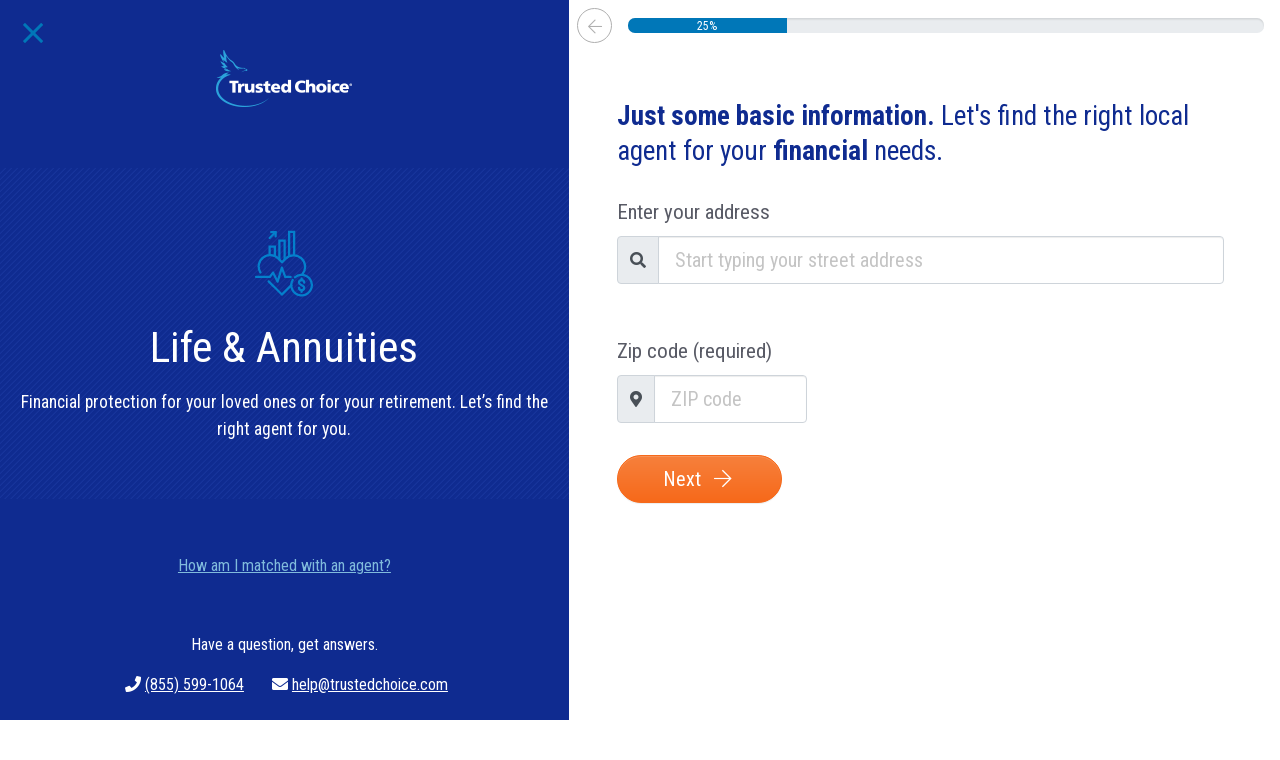

--- FILE ---
content_type: text/html;charset=UTF-8
request_url: https://www.trustedchoice.com/find-an-agent/?businessLines=ANNU&category=LIFE_ANNUITIES&naics-display=Annuity%20Loans&referralUrl=https://www.trustedchoice.com/annuities/variable-annuities/loans/
body_size: 2952
content:
<!--
  ~ Copyright (C) Consumer Agent Portal, LLC - All Rights Reserved
  ~ Unauthorized copying of this file, via any medium is strictly prohibited
  ~ Proprietary and confidential
  ~ Written by Joe Pipp, November 30, 2017
  -->

<!DOCTYPE html>

<html class="h-100" lang="en" xml:lang="en">

<head>
    <meta charset="utf-8"><meta name="viewport" content="width=device-width,initial-scale=1"> <script>(function (w, d, s, l, i) {
                w[l] = w[l] || [];
                w[l].push({
                    'gtm.start':
                        new Date().getTime(), event: 'gtm.js'
                });
                var f = d.getElementsByTagName(s)[0],
                    j = d.createElement(s), dl = l != 'dataLayer' ? '&l=' + l : '';
                j.async = true;
                j.src =
                    'https://www.googletagmanager.com/gtm.js?id=' + i + dl + '&gtm_auth=' + "t7NVvGnv5tNzTM9FMMoaWg" + '&gtm_preview=env-' + "54" + '&gtm_cookies_win=x';
                f.parentNode.insertBefore(j, f);
            })(window, document, 'script', 'dataLayer', 'GTM-M29M54M');</script> <title>Find an Agent | Trusted Choice</title><meta name="description" content="The nation&#39;s largest network of independent insurance agents. Tell us what you want, we suggest the best insurance agent. You pick the one you like most."><link rel="canonical" href="https://www.trustedchoice.com/find-an-agent/"> <meta name="google-site-verification" content="vNoOiPBbyYkwHseaO8azdq15a2EvE9LjQ2cMFFqcFUk"><meta name="msvalidate.01" content="90238126FFE538C031B971DBA7F9CB4B"><meta name="p:domain_verify" content="7e0f1194fb5d52275a33c70db7f1d047"><meta name="facebook-domain-verification" content="9fiuqotllvpqvc6jk3frgx2itexnxo">  <link rel="shortcut icon" href="/favicon.ico" type="image/x-icon"><link rel="icon" sizes="192x192" href="/favicon.ico"><link rel="apple-touch-icon" href="/apple-touch-icon.png"><link rel="apple-touch-icon" sizes="57x57" href="/apple-touch-icon-57x57.png"><link rel="apple-touch-icon" sizes="72x72" href="/apple-touch-icon-72x72.png"><link rel="apple-touch-icon" sizes="76x76" href="/apple-touch-icon-76x76.png"><link rel="apple-touch-icon" sizes="114x114" href="/apple-touch-icon-114x114.png"><link rel="apple-touch-icon" sizes="120x120" href="/apple-touch-icon-120x120.png"><link rel="apple-touch-icon" sizes="144x144" href="/apple-touch-icon-144x144.png"><link rel="apple-touch-icon" sizes="152x152" href="/apple-touch-icon-152x152.png"><link rel="apple-touch-icon" sizes="180x180" href="/apple-touch-icon-180x180.png">  <script type="text/javascript">var _iub=_iub||[];_iub.csConfiguration={countryDetection:!0,enableGdpr:!1,enableUspr:!0,floatingPreferencesButtonDisplay:"bottom-right",lang:"en",siteId:2741231,tcfPurposes:{2:"consent_only",7:"consent_only",8:"consent_only",9:"consent_only",10:"consent_only"},cookiePolicyId:75803826,banner:{backgroundColor:"#FFFFFF",backgroundOverlay:!0,closeButtonDisplay:!1,logo:null,position:"float-bottom-center",textColor:"#000000"}}</script><script type="text/javascript" src="//cs.iubenda.com/sync/2741231.js"></script><script type="text/javascript" src="//cdn.iubenda.com/cs/gpp/stub.js"></script><script type="text/javascript" src="//cdn.iubenda.com/cs/iubenda_cs.js" charset="UTF-8" async></script>  
    <style>@font-face{font-family:'Roboto Condensed';font-style:normal;font-weight:400;font-display:swap;src:url(https://fonts.gstatic.com/s/robotocondensed/v19/ieVl2ZhZI2eCN5jzbjEETS9weq8-59U.ttf) format('truetype')}@font-face{font-family:'Roboto Condensed';font-style:normal;font-weight:700;font-display:swap;src:url(https://fonts.gstatic.com/s/robotocondensed/v19/ieVi2ZhZI2eCN5jzbjEETS9weq8-32meKCM.ttf) format('truetype')}:root{--blue:#0a80db;--indigo:#6610f2;--purple:#6f42c1;--pink:#ec3058;--red:#dc3545;--orange:#fd7e14;--yellow:#ffab32;--green:#0ab57b;--teal:#20c997;--cyan:#17a2b8;--white:#fff;--gray:#c4c4c4;--gray-dark:#343a40;--primary:#062974;--secondary:#0077B8;--success:#0ab57b;--info:#17a2b8;--warning:#ffab32;--danger:#ec3058;--light:#afafaf;--dark:#343a40;--home:#0ab57b;--auto:#0a80db;--workers-comp:#ffab32;--business:#ec3058;--funnel-primary:#0f2b90;--funnel-secondary:#f58223;--funnel-light:#585a65;--tc-blue-300:#585a65;--breakpoint-xs:0;--breakpoint-sm:576px;--breakpoint-md:768px;--breakpoint-lg:992px;--breakpoint-xl:1200px;--font-family-sans-serif:"Roboto Condensed",Arial,sans-serif;--font-family-monospace:SFMono-Regular,Menlo,Monaco,Consolas,"Liberation Mono","Courier New",monospace}*,::after,::before{box-sizing:border-box}html{font-family:sans-serif;line-height:1.15;-webkit-text-size-adjust:100%}body{margin:0;font-family:"Open Sans",Arial,Helvetica,sans-serif;font-size:1rem;font-weight:400;line-height:1.5;color:#212529;text-align:left;background-color:#fff}input{margin:0;font-family:inherit;font-size:inherit;line-height:inherit}input{overflow:visible}::-webkit-file-upload-button{font:inherit;-webkit-appearance:button}.h-100{height:100%!important}body,div,html,iframe{margin:0;padding:0;border:0;font-size:100%;vertical-align:baseline}body{font-family:"Roboto Condensed",Arial,sans-serif}</style>
    <link href="/life-funnel-dcb7d7229c16a15f6e07c84f03e3ac08.css" rel="stylesheet"> 
</head>
<body class="h-100">
<noscript><iframe src="https://www.googletagmanager.com/ns.html?id=GTM-M29M54M&amp;gtm_auth=t7NVvGnv5tNzTM9FMMoaWg&amp;gtm_preview=env-54&amp;gtm_cookies_win=x" height="0" width="0" style="display:none;visibility:hidden"></iframe></noscript> 

<script type="text/javascript" src="/runtime-cd1ce3e306bf57f272364d1cc0249d6e.js" defer="defer"></script><script type="text/javascript" src="/polyfills-5e3d7f81fb630df18b113a03b1df12df.js" defer="defer"></script><script type="text/javascript" src="/scripts-8a880257d3c854e809c2ea733b7e6b56.js" defer="defer"></script><script type="text/javascript" src="/main-31010faec80fc223f8116f4511312e28.js" defer="defer"></script> 
<div class="flex-container min-vh-100">
    <tc-find-an-agent funnel-type="agency" session-token="fe8fcb4cd19c74a17f0410a4ee61a4a79fe8f0b47ea21ccb206f5d47f7507d6a45f782ec3fe4a3f498a9a3547fe4ab08ed21e788cf20f090c04154377dfadb07"></tc-find-an-agent>
</div>


<input id="leadid_token" name="universal_leadid" type="hidden" value=""/>

<script id="LeadiDscript" type="text/javascript">
    (function() {
        var s = document.createElement('script');
        s.id = 'LeadiDscript_campaign';
        s.type = 'text/javascript';
        s.async = true;
        s.src = '//create.lidstatic.com/campaign/f5ec2d72-0f63-5c63-3115-88e303c06d79.js?snippet_version=2';
        var LeadiDscript = document.getElementById('LeadiDscript');
        LeadiDscript.parentNode.insertBefore(s, LeadiDscript);
    })();
</script>
<noscript><img src='//create.leadid.com/noscript.gif?lac=801ef335-81b7-f5d3-56e8-8307b8d77459&lck=f5ec2d72-0f63-5c63-3115-88e303c06d79&snippet_version=2' /></noscript>
<link rel="preconnect" href="https://fonts.googleapis.com" crossorigin><link rel="preconnect" href="https://fonts.gstatic.com" crossorigin><link href="https://fonts.googleapis.com/css2?family=Roboto+Condensed:wght@400;700&family=Roboto:ital,wght@0,300;0,400;0,500;0,700;0,900;1,400&display=swap" rel="stylesheet"> 
<link rel="stylesheet" href="/fontawesome.css"> 
</body>
</html>


--- FILE ---
content_type: text/html;charset=UTF-8
request_url: https://info.leadid.com/info.iframe?msn=2&pid=638e5662-4092-4f46-bd96-2d3acb7fd59e&_=15933405
body_size: 41
content:
<html><head><script type="text/javascript">
window.top.postMessage(',315485431', '*');
</script></head><body></body></html>

--- FILE ---
content_type: text/css
request_url: https://tags.srv.stackadapt.com/sa.css
body_size: -11
content:
:root {
    --sa-uid: '0-abdaf450-5729-5d9e-564e-eabba82dfad3';
}

--- FILE ---
content_type: application/javascript
request_url: https://www.trustedchoice.com/scripts-8a880257d3c854e809c2ea733b7e6b56.js
body_size: 52293
content:
function initWorkFilter(){var e=0,t=$("#items-grid");!function(n){"use strict";var i;i=t.hasClass("masonry")?"masonry":"fitRows",t.imagesLoaded((function(){t.isotope({itemSelector:".mix",layoutMode:i,filter:e})})),n(".port-filter").on("click",".filter",(function(){return n(".filter").removeClass("active"),n(this).addClass("active"),e=n(this).attr("data-filter"),t.isotope({itemSelector:".mix",layoutMode:i,filter:e}),!1}))}(jQuery)}function initImgHeight(){!function(e){e(".js-height-fullscr").height(e(window).height())}(jQuery)}function initMasonry(){!function(e){e(".masonry").imagesLoaded((function(){e(".masonry").masonry()}))}(jQuery)}!function(e,t){"use strict";"object"==typeof module&&"object"==typeof module.exports?module.exports=e.document?t(e,!0):function(e){if(!e.document)throw new Error("jQuery requires a window with a document");return t(e)}:t(e)}("undefined"!=typeof window?window:this,(function(e,t){"use strict";var n=[],i=Object.getPrototypeOf,o=n.slice,r=n.flat?function(e){return n.flat.call(e)}:function(e){return n.concat.apply([],e)},s=n.push,a=n.indexOf,l={},u=l.toString,c=l.hasOwnProperty,f=c.toString,p=f.call(Object),d={},h=function(e){return"function"==typeof e&&"number"!=typeof e.nodeType&&"function"!=typeof e.item},m=function(e){return null!=e&&e===e.window},g=e.document,v={type:!0,src:!0,nonce:!0,noModule:!0};function y(e,t,n){var i,o,r=(n=n||g).createElement("script");if(r.text=e,t)for(i in v)(o=t[i]||t.getAttribute&&t.getAttribute(i))&&r.setAttribute(i,o);n.head.appendChild(r).parentNode.removeChild(r)}function b(e){return null==e?e+"":"object"==typeof e||"function"==typeof e?l[u.call(e)]||"object":typeof e}var w=/HTML$/i,x=function(e,t){return new x.fn.init(e,t)};function C(e){var t=!!e&&"length"in e&&e.length,n=b(e);return!h(e)&&!m(e)&&("array"===n||0===t||"number"==typeof t&&t>0&&t-1 in e)}function T(e,t){return e.nodeName&&e.nodeName.toLowerCase()===t.toLowerCase()}x.fn=x.prototype={jquery:"3.7.1",constructor:x,length:0,toArray:function(){return o.call(this)},get:function(e){return null==e?o.call(this):e<0?this[e+this.length]:this[e]},pushStack:function(e){var t=x.merge(this.constructor(),e);return t.prevObject=this,t},each:function(e){return x.each(this,e)},map:function(e){return this.pushStack(x.map(this,(function(t,n){return e.call(t,n,t)})))},slice:function(){return this.pushStack(o.apply(this,arguments))},first:function(){return this.eq(0)},last:function(){return this.eq(-1)},even:function(){return this.pushStack(x.grep(this,(function(e,t){return(t+1)%2})))},odd:function(){return this.pushStack(x.grep(this,(function(e,t){return t%2})))},eq:function(e){var t=this.length,n=+e+(e<0?t:0);return this.pushStack(n>=0&&n<t?[this[n]]:[])},end:function(){return this.prevObject||this.constructor()},push:s,sort:n.sort,splice:n.splice},x.extend=x.fn.extend=function(){var e,t,n,i,o,r,s=arguments[0]||{},a=1,l=arguments.length,u=!1;for("boolean"==typeof s&&(u=s,s=arguments[a]||{},a++),"object"==typeof s||h(s)||(s={}),a===l&&(s=this,a--);a<l;a++)if(null!=(e=arguments[a]))for(t in e)i=e[t],"__proto__"!==t&&s!==i&&(u&&i&&(x.isPlainObject(i)||(o=Array.isArray(i)))?(n=s[t],r=o&&!Array.isArray(n)?[]:o||x.isPlainObject(n)?n:{},o=!1,s[t]=x.extend(u,r,i)):void 0!==i&&(s[t]=i));return s},x.extend({expando:"jQuery"+("3.7.1"+Math.random()).replace(/\D/g,""),isReady:!0,error:function(e){throw new Error(e)},noop:function(){},isPlainObject:function(e){var t,n;return!(!e||"[object Object]"!==u.call(e)||(t=i(e))&&("function"!=typeof(n=c.call(t,"constructor")&&t.constructor)||f.call(n)!==p))},isEmptyObject:function(e){var t;for(t in e)return!1;return!0},globalEval:function(e,t,n){y(e,{nonce:t&&t.nonce},n)},each:function(e,t){var n,i=0;if(C(e))for(n=e.length;i<n&&!1!==t.call(e[i],i,e[i]);i++);else for(i in e)if(!1===t.call(e[i],i,e[i]))break;return e},text:function(e){var t,n="",i=0,o=e.nodeType;if(!o)for(;t=e[i++];)n+=x.text(t);return 1===o||11===o?e.textContent:9===o?e.documentElement.textContent:3===o||4===o?e.nodeValue:n},makeArray:function(e,t){var n=t||[];return null!=e&&(C(Object(e))?x.merge(n,"string"==typeof e?[e]:e):s.call(n,e)),n},inArray:function(e,t,n){return null==t?-1:a.call(t,e,n)},isXMLDoc:function(e){var t=e&&(e.ownerDocument||e).documentElement;return!w.test(e&&e.namespaceURI||t&&t.nodeName||"HTML")},merge:function(e,t){for(var n=+t.length,i=0,o=e.length;i<n;i++)e[o++]=t[i];return e.length=o,e},grep:function(e,t,n){for(var i=[],o=0,r=e.length,s=!n;o<r;o++)!t(e[o],o)!==s&&i.push(e[o]);return i},map:function(e,t,n){var i,o,s=0,a=[];if(C(e))for(i=e.length;s<i;s++)null!=(o=t(e[s],s,n))&&a.push(o);else for(s in e)null!=(o=t(e[s],s,n))&&a.push(o);return r(a)},guid:1,support:d}),"function"==typeof Symbol&&(x.fn[Symbol.iterator]=n[Symbol.iterator]),x.each("Boolean Number String Function Array Date RegExp Object Error Symbol".split(" "),(function(e,t){l["[object "+t+"]"]=t.toLowerCase()}));var E=n.pop,k=n.sort,S=n.splice,A="[\\x20\\t\\r\\n\\f]",D=new RegExp("^"+A+"+|((?:^|[^\\\\])(?:\\\\.)*)"+A+"+$","g");x.contains=function(e,t){var n=t&&t.parentNode;return e===n||!(!n||1!==n.nodeType||!(e.contains?e.contains(n):e.compareDocumentPosition&&16&e.compareDocumentPosition(n)))};var O=/([\0-\x1f\x7f]|^-?\d)|^-$|[^\x80-\uFFFF\w-]/g;function L(e,t){return t?"\0"===e?"\ufffd":e.slice(0,-1)+"\\"+e.charCodeAt(e.length-1).toString(16)+" ":"\\"+e}x.escapeSelector=function(e){return(e+"").replace(O,L)};var j=g,N=s;!function(){var t,i,r,s,l,u,f,p,h,m,g=N,v=x.expando,y=0,b=0,w=ee(),C=ee(),O=ee(),L=ee(),P=function(e,t){return e===t&&(l=!0),0},M="checked|selected|async|autofocus|autoplay|controls|defer|disabled|hidden|ismap|loop|multiple|open|readonly|required|scoped",q="(?:\\\\[\\da-fA-F]{1,6}"+A+"?|\\\\[^\\r\\n\\f]|[\\w-]|[^\0-\\x7f])+",H="\\["+A+"*("+q+")(?:"+A+"*([*^$|!~]?=)"+A+"*(?:'((?:\\\\.|[^\\\\'])*)'|\"((?:\\\\.|[^\\\\\"])*)\"|("+q+"))|)"+A+"*\\]",I=":("+q+")(?:\\((('((?:\\\\.|[^\\\\'])*)'|\"((?:\\\\.|[^\\\\\"])*)\")|((?:\\\\.|[^\\\\()[\\]]|"+H+")*)|.*)\\)|)",$=new RegExp(A+"+","g"),R=new RegExp("^"+A+"*,"+A+"*"),W=new RegExp("^"+A+"*([>+~]|"+A+")"+A+"*"),F=new RegExp(A+"|>"),B=new RegExp(I),_=new RegExp("^"+q+"$"),U={ID:new RegExp("^#("+q+")"),CLASS:new RegExp("^\\.("+q+")"),TAG:new RegExp("^("+q+"|[*])"),ATTR:new RegExp("^"+H),PSEUDO:new RegExp("^"+I),CHILD:new RegExp("^:(only|first|last|nth|nth-last)-(child|of-type)(?:\\("+A+"*(even|odd|(([+-]|)(\\d*)n|)"+A+"*(?:([+-]|)"+A+"*(\\d+)|))"+A+"*\\)|)","i"),bool:new RegExp("^(?:"+M+")$","i"),needsContext:new RegExp("^"+A+"*[>+~]|:(even|odd|eq|gt|lt|nth|first|last)(?:\\("+A+"*((?:-\\d)?\\d*)"+A+"*\\)|)(?=[^-]|$)","i")},z=/^(?:input|select|textarea|button)$/i,V=/^h\d$/i,Y=/^(?:#([\w-]+)|(\w+)|\.([\w-]+))$/,X=/[+~]/,Q=new RegExp("\\\\[\\da-fA-F]{1,6}"+A+"?|\\\\([^\\r\\n\\f])","g"),G=function(e,t){var n="0x"+e.slice(1)-65536;return t||(n<0?String.fromCharCode(n+65536):String.fromCharCode(n>>10|55296,1023&n|56320))},J=function(){le()},K=pe((function(e){return!0===e.disabled&&T(e,"fieldset")}),{dir:"parentNode",next:"legend"});try{g.apply(n=o.call(j.childNodes),j.childNodes)}catch(be){g={apply:function(e,t){N.apply(e,o.call(t))},call:function(e){N.apply(e,o.call(arguments,1))}}}function Z(e,t,n,i){var o,r,s,a,l,c,f,m=t&&t.ownerDocument,y=t?t.nodeType:9;if(n=n||[],"string"!=typeof e||!e||1!==y&&9!==y&&11!==y)return n;if(!i&&(le(t),t=t||u,p)){if(11!==y&&(l=Y.exec(e)))if(o=l[1]){if(9===y){if(!(s=t.getElementById(o)))return n;if(s.id===o)return g.call(n,s),n}else if(m&&(s=m.getElementById(o))&&Z.contains(t,s)&&s.id===o)return g.call(n,s),n}else{if(l[2])return g.apply(n,t.getElementsByTagName(e)),n;if((o=l[3])&&t.getElementsByClassName)return g.apply(n,t.getElementsByClassName(o)),n}if(!(L[e+" "]||h&&h.test(e))){if(f=e,m=t,1===y&&(F.test(e)||W.test(e))){for((m=X.test(e)&&ae(t.parentNode)||t)==t&&d.scope||((a=t.getAttribute("id"))?a=x.escapeSelector(a):t.setAttribute("id",a=v)),r=(c=ce(e)).length;r--;)c[r]=(a?"#"+a:":scope")+" "+fe(c[r]);f=c.join(",")}try{return g.apply(n,m.querySelectorAll(f)),n}catch(b){L(e,!0)}finally{a===v&&t.removeAttribute("id")}}}return ye(e.replace(D,"$1"),t,n,i)}function ee(){var e=[];return function t(n,o){return e.push(n+" ")>i.cacheLength&&delete t[e.shift()],t[n+" "]=o}}function te(e){return e[v]=!0,e}function ne(e){var t=u.createElement("fieldset");try{return!!e(t)}catch(be){return!1}finally{t.parentNode&&t.parentNode.removeChild(t),t=null}}function ie(e){return function(t){return T(t,"input")&&t.type===e}}function oe(e){return function(t){return(T(t,"input")||T(t,"button"))&&t.type===e}}function re(e){return function(t){return"form"in t?t.parentNode&&!1===t.disabled?"label"in t?"label"in t.parentNode?t.parentNode.disabled===e:t.disabled===e:t.isDisabled===e||t.isDisabled!==!e&&K(t)===e:t.disabled===e:"label"in t&&t.disabled===e}}function se(e){return te((function(t){return t=+t,te((function(n,i){for(var o,r=e([],n.length,t),s=r.length;s--;)n[o=r[s]]&&(n[o]=!(i[o]=n[o]))}))}))}function ae(e){return e&&void 0!==e.getElementsByTagName&&e}function le(e){var t,n=e?e.ownerDocument||e:j;return n!=u&&9===n.nodeType&&n.documentElement?(f=(u=n).documentElement,p=!x.isXMLDoc(u),m=f.matches||f.webkitMatchesSelector||f.msMatchesSelector,f.msMatchesSelector&&j!=u&&(t=u.defaultView)&&t.top!==t&&t.addEventListener("unload",J),d.getById=ne((function(e){return f.appendChild(e).id=x.expando,!u.getElementsByName||!u.getElementsByName(x.expando).length})),d.disconnectedMatch=ne((function(e){return m.call(e,"*")})),d.scope=ne((function(){return u.querySelectorAll(":scope")})),d.cssHas=ne((function(){try{return u.querySelector(":has(*,:jqfake)"),!1}catch(be){return!0}})),d.getById?(i.filter.ID=function(e){var t=e.replace(Q,G);return function(e){return e.getAttribute("id")===t}},i.find.ID=function(e,t){if(void 0!==t.getElementById&&p){var n=t.getElementById(e);return n?[n]:[]}}):(i.filter.ID=function(e){var t=e.replace(Q,G);return function(e){var n=void 0!==e.getAttributeNode&&e.getAttributeNode("id");return n&&n.value===t}},i.find.ID=function(e,t){if(void 0!==t.getElementById&&p){var n,i,o,r=t.getElementById(e);if(r){if((n=r.getAttributeNode("id"))&&n.value===e)return[r];for(o=t.getElementsByName(e),i=0;r=o[i++];)if((n=r.getAttributeNode("id"))&&n.value===e)return[r]}return[]}}),i.find.TAG=function(e,t){return void 0!==t.getElementsByTagName?t.getElementsByTagName(e):t.querySelectorAll(e)},i.find.CLASS=function(e,t){if(void 0!==t.getElementsByClassName&&p)return t.getElementsByClassName(e)},h=[],ne((function(e){var t;f.appendChild(e).innerHTML="<a id='"+v+"' href='' disabled='disabled'></a><select id='"+v+"-\r\\' disabled='disabled'><option selected=''></option></select>",e.querySelectorAll("[selected]").length||h.push("\\["+A+"*(?:value|"+M+")"),e.querySelectorAll("[id~="+v+"-]").length||h.push("~="),e.querySelectorAll("a#"+v+"+*").length||h.push(".#.+[+~]"),e.querySelectorAll(":checked").length||h.push(":checked"),(t=u.createElement("input")).setAttribute("type","hidden"),e.appendChild(t).setAttribute("name","D"),f.appendChild(e).disabled=!0,2!==e.querySelectorAll(":disabled").length&&h.push(":enabled",":disabled"),(t=u.createElement("input")).setAttribute("name",""),e.appendChild(t),e.querySelectorAll("[name='']").length||h.push("\\["+A+"*name"+A+"*="+A+"*(?:''|\"\")")})),d.cssHas||h.push(":has"),h=h.length&&new RegExp(h.join("|")),P=function(e,t){if(e===t)return l=!0,0;var n=!e.compareDocumentPosition-!t.compareDocumentPosition;return n||(1&(n=(e.ownerDocument||e)==(t.ownerDocument||t)?e.compareDocumentPosition(t):1)||!d.sortDetached&&t.compareDocumentPosition(e)===n?e===u||e.ownerDocument==j&&Z.contains(j,e)?-1:t===u||t.ownerDocument==j&&Z.contains(j,t)?1:s?a.call(s,e)-a.call(s,t):0:4&n?-1:1)},u):u}for(t in Z.matches=function(e,t){return Z(e,null,null,t)},Z.matchesSelector=function(e,t){if(le(e),p&&!L[t+" "]&&(!h||!h.test(t)))try{var n=m.call(e,t);if(n||d.disconnectedMatch||e.document&&11!==e.document.nodeType)return n}catch(be){L(t,!0)}return Z(t,u,null,[e]).length>0},Z.contains=function(e,t){return(e.ownerDocument||e)!=u&&le(e),x.contains(e,t)},Z.attr=function(e,t){(e.ownerDocument||e)!=u&&le(e);var n=i.attrHandle[t.toLowerCase()],o=n&&c.call(i.attrHandle,t.toLowerCase())?n(e,t,!p):void 0;return void 0!==o?o:e.getAttribute(t)},Z.error=function(e){throw new Error("Syntax error, unrecognized expression: "+e)},x.uniqueSort=function(e){var t,n=[],i=0,r=0;if(l=!d.sortStable,s=!d.sortStable&&o.call(e,0),k.call(e,P),l){for(;t=e[r++];)t===e[r]&&(i=n.push(r));for(;i--;)S.call(e,n[i],1)}return s=null,e},x.fn.uniqueSort=function(){return this.pushStack(x.uniqueSort(o.apply(this)))},(i=x.expr={cacheLength:50,createPseudo:te,match:U,attrHandle:{},find:{},relative:{">":{dir:"parentNode",first:!0}," ":{dir:"parentNode"},"+":{dir:"previousSibling",first:!0},"~":{dir:"previousSibling"}},preFilter:{ATTR:function(e){return e[1]=e[1].replace(Q,G),e[3]=(e[3]||e[4]||e[5]||"").replace(Q,G),"~="===e[2]&&(e[3]=" "+e[3]+" "),e.slice(0,4)},CHILD:function(e){return e[1]=e[1].toLowerCase(),"nth"===e[1].slice(0,3)?(e[3]||Z.error(e[0]),e[4]=+(e[4]?e[5]+(e[6]||1):2*("even"===e[3]||"odd"===e[3])),e[5]=+(e[7]+e[8]||"odd"===e[3])):e[3]&&Z.error(e[0]),e},PSEUDO:function(e){var t,n=!e[6]&&e[2];return U.CHILD.test(e[0])?null:(e[3]?e[2]=e[4]||e[5]||"":n&&B.test(n)&&(t=ce(n,!0))&&(t=n.indexOf(")",n.length-t)-n.length)&&(e[0]=e[0].slice(0,t),e[2]=n.slice(0,t)),e.slice(0,3))}},filter:{TAG:function(e){var t=e.replace(Q,G).toLowerCase();return"*"===e?function(){return!0}:function(e){return T(e,t)}},CLASS:function(e){var t=w[e+" "];return t||(t=new RegExp("(^|"+A+")"+e+"("+A+"|$)"))&&w(e,(function(e){return t.test("string"==typeof e.className&&e.className||void 0!==e.getAttribute&&e.getAttribute("class")||"")}))},ATTR:function(e,t,n){return function(i){var o=Z.attr(i,e);return null==o?"!="===t:!t||(o+="","="===t?o===n:"!="===t?o!==n:"^="===t?n&&0===o.indexOf(n):"*="===t?n&&o.indexOf(n)>-1:"$="===t?n&&o.slice(-n.length)===n:"~="===t?(" "+o.replace($," ")+" ").indexOf(n)>-1:"|="===t&&(o===n||o.slice(0,n.length+1)===n+"-"))}},CHILD:function(e,t,n,i,o){var r="nth"!==e.slice(0,3),s="last"!==e.slice(-4),a="of-type"===t;return 1===i&&0===o?function(e){return!!e.parentNode}:function(t,n,l){var u,c,f,p,d,h=r!==s?"nextSibling":"previousSibling",m=t.parentNode,g=a&&t.nodeName.toLowerCase(),b=!l&&!a,w=!1;if(m){if(r){for(;h;){for(f=t;f=f[h];)if(a?T(f,g):1===f.nodeType)return!1;d=h="only"===e&&!d&&"nextSibling"}return!0}if(d=[s?m.firstChild:m.lastChild],s&&b){for(w=(p=(u=(c=m[v]||(m[v]={}))[e]||[])[0]===y&&u[1])&&u[2],f=p&&m.childNodes[p];f=++p&&f&&f[h]||(w=p=0)||d.pop();)if(1===f.nodeType&&++w&&f===t){c[e]=[y,p,w];break}}else if(b&&(w=p=(u=(c=t[v]||(t[v]={}))[e]||[])[0]===y&&u[1]),!1===w)for(;(f=++p&&f&&f[h]||(w=p=0)||d.pop())&&(!(a?T(f,g):1===f.nodeType)||!++w||(b&&((c=f[v]||(f[v]={}))[e]=[y,w]),f!==t)););return(w-=o)===i||w%i==0&&w/i>=0}}},PSEUDO:function(e,t){var n,o=i.pseudos[e]||i.setFilters[e.toLowerCase()]||Z.error("unsupported pseudo: "+e);return o[v]?o(t):o.length>1?(n=[e,e,"",t],i.setFilters.hasOwnProperty(e.toLowerCase())?te((function(e,n){for(var i,r=o(e,t),s=r.length;s--;)e[i=a.call(e,r[s])]=!(n[i]=r[s])})):function(e){return o(e,0,n)}):o}},pseudos:{not:te((function(e){var t=[],n=[],i=ve(e.replace(D,"$1"));return i[v]?te((function(e,t,n,o){for(var r,s=i(e,null,o,[]),a=e.length;a--;)(r=s[a])&&(e[a]=!(t[a]=r))})):function(e,o,r){return t[0]=e,i(t,null,r,n),t[0]=null,!n.pop()}})),has:te((function(e){return function(t){return Z(e,t).length>0}})),contains:te((function(e){return e=e.replace(Q,G),function(t){return(t.textContent||x.text(t)).indexOf(e)>-1}})),lang:te((function(e){return _.test(e||"")||Z.error("unsupported lang: "+e),e=e.replace(Q,G).toLowerCase(),function(t){var n;do{if(n=p?t.lang:t.getAttribute("xml:lang")||t.getAttribute("lang"))return(n=n.toLowerCase())===e||0===n.indexOf(e+"-")}while((t=t.parentNode)&&1===t.nodeType);return!1}})),target:function(t){var n=e.location&&e.location.hash;return n&&n.slice(1)===t.id},root:function(e){return e===f},focus:function(e){return e===function(){try{return u.activeElement}catch(e){}}()&&u.hasFocus()&&!!(e.type||e.href||~e.tabIndex)},enabled:re(!1),disabled:re(!0),checked:function(e){return T(e,"input")&&!!e.checked||T(e,"option")&&!!e.selected},selected:function(e){return!0===e.selected},empty:function(e){for(e=e.firstChild;e;e=e.nextSibling)if(e.nodeType<6)return!1;return!0},parent:function(e){return!i.pseudos.empty(e)},header:function(e){return V.test(e.nodeName)},input:function(e){return z.test(e.nodeName)},button:function(e){return T(e,"input")&&"button"===e.type||T(e,"button")},text:function(e){var t;return T(e,"input")&&"text"===e.type&&(null==(t=e.getAttribute("type"))||"text"===t.toLowerCase())},first:se((function(){return[0]})),last:se((function(e,t){return[t-1]})),eq:se((function(e,t,n){return[n<0?n+t:n]})),even:se((function(e,t){for(var n=0;n<t;n+=2)e.push(n);return e})),odd:se((function(e,t){for(var n=1;n<t;n+=2)e.push(n);return e})),lt:se((function(e,t,n){var i;for(i=n<0?n+t:n>t?t:n;--i>=0;)e.push(i);return e})),gt:se((function(e,t,n){for(var i=n<0?n+t:n;++i<t;)e.push(i);return e}))}}).pseudos.nth=i.pseudos.eq,{radio:!0,checkbox:!0,file:!0,password:!0,image:!0})i.pseudos[t]=ie(t);for(t in{submit:!0,reset:!0})i.pseudos[t]=oe(t);function ue(){}function ce(e,t){var n,o,r,s,a,l,u,c=C[e+" "];if(c)return t?0:c.slice(0);for(a=e,l=[],u=i.preFilter;a;){for(s in n&&!(o=R.exec(a))||(o&&(a=a.slice(o[0].length)||a),l.push(r=[])),n=!1,(o=W.exec(a))&&(n=o.shift(),r.push({value:n,type:o[0].replace(D," ")}),a=a.slice(n.length)),i.filter)!(o=U[s].exec(a))||u[s]&&!(o=u[s](o))||(n=o.shift(),r.push({value:n,type:s,matches:o}),a=a.slice(n.length));if(!n)break}return t?a.length:a?Z.error(e):C(e,l).slice(0)}function fe(e){for(var t=0,n=e.length,i="";t<n;t++)i+=e[t].value;return i}function pe(e,t,n){var i=t.dir,o=t.next,r=o||i,s=n&&"parentNode"===r,a=b++;return t.first?function(t,n,o){for(;t=t[i];)if(1===t.nodeType||s)return e(t,n,o);return!1}:function(t,n,l){var u,c,f=[y,a];if(l){for(;t=t[i];)if((1===t.nodeType||s)&&e(t,n,l))return!0}else for(;t=t[i];)if(1===t.nodeType||s)if(c=t[v]||(t[v]={}),o&&T(t,o))t=t[i]||t;else{if((u=c[r])&&u[0]===y&&u[1]===a)return f[2]=u[2];if(c[r]=f,f[2]=e(t,n,l))return!0}return!1}}function de(e){return e.length>1?function(t,n,i){for(var o=e.length;o--;)if(!e[o](t,n,i))return!1;return!0}:e[0]}function he(e,t,n,i,o){for(var r,s=[],a=0,l=e.length,u=null!=t;a<l;a++)(r=e[a])&&(n&&!n(r,i,o)||(s.push(r),u&&t.push(a)));return s}function me(e,t,n,i,o,r){return i&&!i[v]&&(i=me(i)),o&&!o[v]&&(o=me(o,r)),te((function(r,s,l,u){var c,f,p,d,h=[],m=[],v=s.length,y=r||function(e,t,n){for(var i=0,o=t.length;i<o;i++)Z(e,t[i],n);return n}(t||"*",l.nodeType?[l]:l,[]),b=!e||!r&&t?y:he(y,h,e,l,u);if(n?n(b,d=o||(r?e:v||i)?[]:s,l,u):d=b,i)for(c=he(d,m),i(c,[],l,u),f=c.length;f--;)(p=c[f])&&(d[m[f]]=!(b[m[f]]=p));if(r){if(o||e){if(o){for(c=[],f=d.length;f--;)(p=d[f])&&c.push(b[f]=p);o(null,d=[],c,u)}for(f=d.length;f--;)(p=d[f])&&(c=o?a.call(r,p):h[f])>-1&&(r[c]=!(s[c]=p))}}else d=he(d===s?d.splice(v,d.length):d),o?o(null,s,d,u):g.apply(s,d)}))}function ge(e){for(var t,n,o,s=e.length,l=i.relative[e[0].type],u=l||i.relative[" "],c=l?1:0,f=pe((function(e){return e===t}),u,!0),p=pe((function(e){return a.call(t,e)>-1}),u,!0),d=[function(e,n,i){var o=!l&&(i||n!=r)||((t=n).nodeType?f(e,n,i):p(e,n,i));return t=null,o}];c<s;c++)if(n=i.relative[e[c].type])d=[pe(de(d),n)];else{if((n=i.filter[e[c].type].apply(null,e[c].matches))[v]){for(o=++c;o<s&&!i.relative[e[o].type];o++);return me(c>1&&de(d),c>1&&fe(e.slice(0,c-1).concat({value:" "===e[c-2].type?"*":""})).replace(D,"$1"),n,c<o&&ge(e.slice(c,o)),o<s&&ge(e=e.slice(o)),o<s&&fe(e))}d.push(n)}return de(d)}function ve(e,t){var n,o=[],s=[],a=O[e+" "];if(!a){for(t||(t=ce(e)),n=t.length;n--;)(a=ge(t[n]))[v]?o.push(a):s.push(a);(a=O(e,function(e,t){var n=t.length>0,o=e.length>0,s=function(s,a,l,c,f){var d,h,m,v=0,b="0",w=s&&[],C=[],T=r,k=s||o&&i.find.TAG("*",f),S=y+=null==T?1:Math.random()||.1,A=k.length;for(f&&(r=a==u||a||f);b!==A&&null!=(d=k[b]);b++){if(o&&d){for(h=0,a||d.ownerDocument==u||(le(d),l=!p);m=e[h++];)if(m(d,a||u,l)){g.call(c,d);break}f&&(y=S)}n&&((d=!m&&d)&&v--,s&&w.push(d))}if(v+=b,n&&b!==v){for(h=0;m=t[h++];)m(w,C,a,l);if(s){if(v>0)for(;b--;)w[b]||C[b]||(C[b]=E.call(c));C=he(C)}g.apply(c,C),f&&!s&&C.length>0&&v+t.length>1&&x.uniqueSort(c)}return f&&(y=S,r=T),w};return n?te(s):s}(s,o))).selector=e}return a}function ye(e,t,n,o){var r,s,a,l,u,c="function"==typeof e&&e,f=!o&&ce(e=c.selector||e);if(n=n||[],1===f.length){if((s=f[0]=f[0].slice(0)).length>2&&"ID"===(a=s[0]).type&&9===t.nodeType&&p&&i.relative[s[1].type]){if(!(t=(i.find.ID(a.matches[0].replace(Q,G),t)||[])[0]))return n;c&&(t=t.parentNode),e=e.slice(s.shift().value.length)}for(r=U.needsContext.test(e)?0:s.length;r--&&!i.relative[l=(a=s[r]).type];)if((u=i.find[l])&&(o=u(a.matches[0].replace(Q,G),X.test(s[0].type)&&ae(t.parentNode)||t))){if(s.splice(r,1),!(e=o.length&&fe(s)))return g.apply(n,o),n;break}}return(c||ve(e,f))(o,t,!p,n,!t||X.test(e)&&ae(t.parentNode)||t),n}ue.prototype=i.filters=i.pseudos,i.setFilters=new ue,d.sortStable=v.split("").sort(P).join("")===v,le(),d.sortDetached=ne((function(e){return 1&e.compareDocumentPosition(u.createElement("fieldset"))})),x.find=Z,x.expr[":"]=x.expr.pseudos,x.unique=x.uniqueSort,Z.compile=ve,Z.select=ye,Z.setDocument=le,Z.tokenize=ce,Z.escape=x.escapeSelector,Z.getText=x.text,Z.isXML=x.isXMLDoc,Z.selectors=x.expr,Z.support=x.support,Z.uniqueSort=x.uniqueSort}();var P=function(e,t,n){for(var i=[],o=void 0!==n;(e=e[t])&&9!==e.nodeType;)if(1===e.nodeType){if(o&&x(e).is(n))break;i.push(e)}return i},M=function(e,t){for(var n=[];e;e=e.nextSibling)1===e.nodeType&&e!==t&&n.push(e);return n},q=x.expr.match.needsContext,H=/^<([a-z][^\/\0>:\x20\t\r\n\f]*)[\x20\t\r\n\f]*\/?>(?:<\/\1>|)$/i;function I(e,t,n){return h(t)?x.grep(e,(function(e,i){return!!t.call(e,i,e)!==n})):t.nodeType?x.grep(e,(function(e){return e===t!==n})):"string"!=typeof t?x.grep(e,(function(e){return a.call(t,e)>-1!==n})):x.filter(t,e,n)}x.filter=function(e,t,n){var i=t[0];return n&&(e=":not("+e+")"),1===t.length&&1===i.nodeType?x.find.matchesSelector(i,e)?[i]:[]:x.find.matches(e,x.grep(t,(function(e){return 1===e.nodeType})))},x.fn.extend({find:function(e){var t,n,i=this.length,o=this;if("string"!=typeof e)return this.pushStack(x(e).filter((function(){for(t=0;t<i;t++)if(x.contains(o[t],this))return!0})));for(n=this.pushStack([]),t=0;t<i;t++)x.find(e,o[t],n);return i>1?x.uniqueSort(n):n},filter:function(e){return this.pushStack(I(this,e||[],!1))},not:function(e){return this.pushStack(I(this,e||[],!0))},is:function(e){return!!I(this,"string"==typeof e&&q.test(e)?x(e):e||[],!1).length}});var $,R=/^(?:\s*(<[\w\W]+>)[^>]*|#([\w-]+))$/;(x.fn.init=function(e,t,n){var i,o;if(!e)return this;if(n=n||$,"string"==typeof e){if(!(i="<"===e[0]&&">"===e[e.length-1]&&e.length>=3?[null,e,null]:R.exec(e))||!i[1]&&t)return!t||t.jquery?(t||n).find(e):this.constructor(t).find(e);if(i[1]){if(x.merge(this,x.parseHTML(i[1],(t=t instanceof x?t[0]:t)&&t.nodeType?t.ownerDocument||t:g,!0)),H.test(i[1])&&x.isPlainObject(t))for(i in t)h(this[i])?this[i](t[i]):this.attr(i,t[i]);return this}return(o=g.getElementById(i[2]))&&(this[0]=o,this.length=1),this}return e.nodeType?(this[0]=e,this.length=1,this):h(e)?void 0!==n.ready?n.ready(e):e(x):x.makeArray(e,this)}).prototype=x.fn,$=x(g);var W=/^(?:parents|prev(?:Until|All))/,F={children:!0,contents:!0,next:!0,prev:!0};function B(e,t){for(;(e=e[t])&&1!==e.nodeType;);return e}x.fn.extend({has:function(e){var t=x(e,this),n=t.length;return this.filter((function(){for(var e=0;e<n;e++)if(x.contains(this,t[e]))return!0}))},closest:function(e,t){var n,i=0,o=this.length,r=[],s="string"!=typeof e&&x(e);if(!q.test(e))for(;i<o;i++)for(n=this[i];n&&n!==t;n=n.parentNode)if(n.nodeType<11&&(s?s.index(n)>-1:1===n.nodeType&&x.find.matchesSelector(n,e))){r.push(n);break}return this.pushStack(r.length>1?x.uniqueSort(r):r)},index:function(e){return e?"string"==typeof e?a.call(x(e),this[0]):a.call(this,e.jquery?e[0]:e):this[0]&&this[0].parentNode?this.first().prevAll().length:-1},add:function(e,t){return this.pushStack(x.uniqueSort(x.merge(this.get(),x(e,t))))},addBack:function(e){return this.add(null==e?this.prevObject:this.prevObject.filter(e))}}),x.each({parent:function(e){var t=e.parentNode;return t&&11!==t.nodeType?t:null},parents:function(e){return P(e,"parentNode")},parentsUntil:function(e,t,n){return P(e,"parentNode",n)},next:function(e){return B(e,"nextSibling")},prev:function(e){return B(e,"previousSibling")},nextAll:function(e){return P(e,"nextSibling")},prevAll:function(e){return P(e,"previousSibling")},nextUntil:function(e,t,n){return P(e,"nextSibling",n)},prevUntil:function(e,t,n){return P(e,"previousSibling",n)},siblings:function(e){return M((e.parentNode||{}).firstChild,e)},children:function(e){return M(e.firstChild)},contents:function(e){return null!=e.contentDocument&&i(e.contentDocument)?e.contentDocument:(T(e,"template")&&(e=e.content||e),x.merge([],e.childNodes))}},(function(e,t){x.fn[e]=function(n,i){var o=x.map(this,t,n);return"Until"!==e.slice(-5)&&(i=n),i&&"string"==typeof i&&(o=x.filter(i,o)),this.length>1&&(F[e]||x.uniqueSort(o),W.test(e)&&o.reverse()),this.pushStack(o)}}));var _=/[^\x20\t\r\n\f]+/g;function U(e){return e}function z(e){throw e}function V(e,t,n,i){var o;try{e&&h(o=e.promise)?o.call(e).done(t).fail(n):e&&h(o=e.then)?o.call(e,t,n):t.apply(void 0,[e].slice(i))}catch(e){n.apply(void 0,[e])}}x.Callbacks=function(e){e="string"==typeof e?function(e){var t={};return x.each(e.match(_)||[],(function(e,n){t[n]=!0})),t}(e):x.extend({},e);var t,n,i,o,r=[],s=[],a=-1,l=function(){for(o=o||e.once,i=t=!0;s.length;a=-1)for(n=s.shift();++a<r.length;)!1===r[a].apply(n[0],n[1])&&e.stopOnFalse&&(a=r.length,n=!1);e.memory||(n=!1),t=!1,o&&(r=n?[]:"")},u={add:function(){return r&&(n&&!t&&(a=r.length-1,s.push(n)),function t(n){x.each(n,(function(n,i){h(i)?e.unique&&u.has(i)||r.push(i):i&&i.length&&"string"!==b(i)&&t(i)}))}(arguments),n&&!t&&l()),this},remove:function(){return x.each(arguments,(function(e,t){for(var n;(n=x.inArray(t,r,n))>-1;)r.splice(n,1),n<=a&&a--})),this},has:function(e){return e?x.inArray(e,r)>-1:r.length>0},empty:function(){return r&&(r=[]),this},disable:function(){return o=s=[],r=n="",this},disabled:function(){return!r},lock:function(){return o=s=[],n||t||(r=n=""),this},locked:function(){return!!o},fireWith:function(e,n){return o||(n=[e,(n=n||[]).slice?n.slice():n],s.push(n),t||l()),this},fire:function(){return u.fireWith(this,arguments),this},fired:function(){return!!i}};return u},x.extend({Deferred:function(t){var n=[["notify","progress",x.Callbacks("memory"),x.Callbacks("memory"),2],["resolve","done",x.Callbacks("once memory"),x.Callbacks("once memory"),0,"resolved"],["reject","fail",x.Callbacks("once memory"),x.Callbacks("once memory"),1,"rejected"]],i="pending",o={state:function(){return i},always:function(){return r.done(arguments).fail(arguments),this},catch:function(e){return o.then(null,e)},pipe:function(){var e=arguments;return x.Deferred((function(t){x.each(n,(function(n,i){var o=h(e[i[4]])&&e[i[4]];r[i[1]]((function(){var e=o&&o.apply(this,arguments);e&&h(e.promise)?e.promise().progress(t.notify).done(t.resolve).fail(t.reject):t[i[0]+"With"](this,o?[e]:arguments)}))})),e=null})).promise()},then:function(t,i,o){var r=0;function s(t,n,i,o){return function(){var a=this,l=arguments,u=function(){var e,u;if(!(t<r)){if((e=i.apply(a,l))===n.promise())throw new TypeError("Thenable self-resolution");h(u=e&&("object"==typeof e||"function"==typeof e)&&e.then)?o?u.call(e,s(r,n,U,o),s(r,n,z,o)):(r++,u.call(e,s(r,n,U,o),s(r,n,z,o),s(r,n,U,n.notifyWith))):(i!==U&&(a=void 0,l=[e]),(o||n.resolveWith)(a,l))}},c=o?u:function(){try{u()}catch(e){x.Deferred.exceptionHook&&x.Deferred.exceptionHook(e,c.error),t+1>=r&&(i!==z&&(a=void 0,l=[e]),n.rejectWith(a,l))}};t?c():(x.Deferred.getErrorHook?c.error=x.Deferred.getErrorHook():x.Deferred.getStackHook&&(c.error=x.Deferred.getStackHook()),e.setTimeout(c))}}return x.Deferred((function(e){n[0][3].add(s(0,e,h(o)?o:U,e.notifyWith)),n[1][3].add(s(0,e,h(t)?t:U)),n[2][3].add(s(0,e,h(i)?i:z))})).promise()},promise:function(e){return null!=e?x.extend(e,o):o}},r={};return x.each(n,(function(e,t){var s=t[2],a=t[5];o[t[1]]=s.add,a&&s.add((function(){i=a}),n[3-e][2].disable,n[3-e][3].disable,n[0][2].lock,n[0][3].lock),s.add(t[3].fire),r[t[0]]=function(){return r[t[0]+"With"](this===r?void 0:this,arguments),this},r[t[0]+"With"]=s.fireWith})),o.promise(r),t&&t.call(r,r),r},when:function(e){var t=arguments.length,n=t,i=Array(n),r=o.call(arguments),s=x.Deferred(),a=function(e){return function(n){i[e]=this,r[e]=arguments.length>1?o.call(arguments):n,--t||s.resolveWith(i,r)}};if(t<=1&&(V(e,s.done(a(n)).resolve,s.reject,!t),"pending"===s.state()||h(r[n]&&r[n].then)))return s.then();for(;n--;)V(r[n],a(n),s.reject);return s.promise()}});var Y=/^(Eval|Internal|Range|Reference|Syntax|Type|URI)Error$/;x.Deferred.exceptionHook=function(t,n){e.console&&e.console.warn&&t&&Y.test(t.name)&&e.console.warn("jQuery.Deferred exception: "+t.message,t.stack,n)},x.readyException=function(t){e.setTimeout((function(){throw t}))};var X=x.Deferred();function Q(){g.removeEventListener("DOMContentLoaded",Q),e.removeEventListener("load",Q),x.ready()}x.fn.ready=function(e){return X.then(e).catch((function(e){x.readyException(e)})),this},x.extend({isReady:!1,readyWait:1,ready:function(e){(!0===e?--x.readyWait:x.isReady)||(x.isReady=!0,!0!==e&&--x.readyWait>0||X.resolveWith(g,[x]))}}),x.ready.then=X.then,"complete"===g.readyState||"loading"!==g.readyState&&!g.documentElement.doScroll?e.setTimeout(x.ready):(g.addEventListener("DOMContentLoaded",Q),e.addEventListener("load",Q));var G=function(e,t,n,i,o,r,s){var a=0,l=e.length,u=null==n;if("object"===b(n))for(a in o=!0,n)G(e,t,a,n[a],!0,r,s);else if(void 0!==i&&(o=!0,h(i)||(s=!0),u&&(s?(t.call(e,i),t=null):(u=t,t=function(e,t,n){return u.call(x(e),n)})),t))for(;a<l;a++)t(e[a],n,s?i:i.call(e[a],a,t(e[a],n)));return o?e:u?t.call(e):l?t(e[0],n):r},J=/^-ms-/,K=/-([a-z])/g;function Z(e,t){return t.toUpperCase()}function ee(e){return e.replace(J,"ms-").replace(K,Z)}var te=function(e){return 1===e.nodeType||9===e.nodeType||!+e.nodeType};function ne(){this.expando=x.expando+ne.uid++}ne.uid=1,ne.prototype={cache:function(e){var t=e[this.expando];return t||(t={},te(e)&&(e.nodeType?e[this.expando]=t:Object.defineProperty(e,this.expando,{value:t,configurable:!0}))),t},set:function(e,t,n){var i,o=this.cache(e);if("string"==typeof t)o[ee(t)]=n;else for(i in t)o[ee(i)]=t[i];return o},get:function(e,t){return void 0===t?this.cache(e):e[this.expando]&&e[this.expando][ee(t)]},access:function(e,t,n){return void 0===t||t&&"string"==typeof t&&void 0===n?this.get(e,t):(this.set(e,t,n),void 0!==n?n:t)},remove:function(e,t){var n,i=e[this.expando];if(void 0!==i){if(void 0!==t){n=(t=Array.isArray(t)?t.map(ee):(t=ee(t))in i?[t]:t.match(_)||[]).length;for(;n--;)delete i[t[n]]}(void 0===t||x.isEmptyObject(i))&&(e.nodeType?e[this.expando]=void 0:delete e[this.expando])}},hasData:function(e){var t=e[this.expando];return void 0!==t&&!x.isEmptyObject(t)}};var ie=new ne,oe=new ne,re=/^(?:\{[\w\W]*\}|\[[\w\W]*\])$/,se=/[A-Z]/g;function ae(e,t,n){var i;if(void 0===n&&1===e.nodeType)if(i="data-"+t.replace(se,"-$&").toLowerCase(),"string"==typeof(n=e.getAttribute(i))){try{n=function(e){return"true"===e||"false"!==e&&("null"===e?null:e===+e+""?+e:re.test(e)?JSON.parse(e):e)}(n)}catch(o){}oe.set(e,t,n)}else n=void 0;return n}x.extend({hasData:function(e){return oe.hasData(e)||ie.hasData(e)},data:function(e,t,n){return oe.access(e,t,n)},removeData:function(e,t){oe.remove(e,t)},_data:function(e,t,n){return ie.access(e,t,n)},_removeData:function(e,t){ie.remove(e,t)}}),x.fn.extend({data:function(e,t){var n,i,o,r=this[0],s=r&&r.attributes;if(void 0===e){if(this.length&&(o=oe.get(r),1===r.nodeType&&!ie.get(r,"hasDataAttrs"))){for(n=s.length;n--;)s[n]&&0===(i=s[n].name).indexOf("data-")&&(i=ee(i.slice(5)),ae(r,i,o[i]));ie.set(r,"hasDataAttrs",!0)}return o}return"object"==typeof e?this.each((function(){oe.set(this,e)})):G(this,(function(t){var n;if(r&&void 0===t)return void 0!==(n=oe.get(r,e))||void 0!==(n=ae(r,e))?n:void 0;this.each((function(){oe.set(this,e,t)}))}),null,t,arguments.length>1,null,!0)},removeData:function(e){return this.each((function(){oe.remove(this,e)}))}}),x.extend({queue:function(e,t,n){var i;if(e)return i=ie.get(e,t=(t||"fx")+"queue"),n&&(!i||Array.isArray(n)?i=ie.access(e,t,x.makeArray(n)):i.push(n)),i||[]},dequeue:function(e,t){var n=x.queue(e,t=t||"fx"),i=n.length,o=n.shift(),r=x._queueHooks(e,t);"inprogress"===o&&(o=n.shift(),i--),o&&("fx"===t&&n.unshift("inprogress"),delete r.stop,o.call(e,(function(){x.dequeue(e,t)}),r)),!i&&r&&r.empty.fire()},_queueHooks:function(e,t){var n=t+"queueHooks";return ie.get(e,n)||ie.access(e,n,{empty:x.Callbacks("once memory").add((function(){ie.remove(e,[t+"queue",n])}))})}}),x.fn.extend({queue:function(e,t){var n=2;return"string"!=typeof e&&(t=e,e="fx",n--),arguments.length<n?x.queue(this[0],e):void 0===t?this:this.each((function(){var n=x.queue(this,e,t);x._queueHooks(this,e),"fx"===e&&"inprogress"!==n[0]&&x.dequeue(this,e)}))},dequeue:function(e){return this.each((function(){x.dequeue(this,e)}))},clearQueue:function(e){return this.queue(e||"fx",[])},promise:function(e,t){var n,i=1,o=x.Deferred(),r=this,s=this.length,a=function(){--i||o.resolveWith(r,[r])};for("string"!=typeof e&&(t=e,e=void 0),e=e||"fx";s--;)(n=ie.get(r[s],e+"queueHooks"))&&n.empty&&(i++,n.empty.add(a));return a(),o.promise(t)}});var le=/[+-]?(?:\d*\.|)\d+(?:[eE][+-]?\d+|)/.source,ue=new RegExp("^(?:([+-])=|)("+le+")([a-z%]*)$","i"),ce=["Top","Right","Bottom","Left"],fe=g.documentElement,pe=function(e){return x.contains(e.ownerDocument,e)},de={composed:!0};fe.getRootNode&&(pe=function(e){return x.contains(e.ownerDocument,e)||e.getRootNode(de)===e.ownerDocument});var he=function(e,t){return"none"===(e=t||e).style.display||""===e.style.display&&pe(e)&&"none"===x.css(e,"display")};function me(e,t,n,i){var o,r,s=20,a=i?function(){return i.cur()}:function(){return x.css(e,t,"")},l=a(),u=n&&n[3]||(x.cssNumber[t]?"":"px"),c=e.nodeType&&(x.cssNumber[t]||"px"!==u&&+l)&&ue.exec(x.css(e,t));if(c&&c[3]!==u){for(u=u||c[3],c=+(l/=2)||1;s--;)x.style(e,t,c+u),(1-r)*(1-(r=a()/l||.5))<=0&&(s=0),c/=r;x.style(e,t,(c*=2)+u),n=n||[]}return n&&(c=+c||+l||0,o=n[1]?c+(n[1]+1)*n[2]:+n[2],i&&(i.unit=u,i.start=c,i.end=o)),o}var ge={};function ve(e){var t,n=e.ownerDocument,i=e.nodeName,o=ge[i];return o||(t=n.body.appendChild(n.createElement(i)),o=x.css(t,"display"),t.parentNode.removeChild(t),"none"===o&&(o="block"),ge[i]=o,o)}function ye(e,t){for(var n,i,o=[],r=0,s=e.length;r<s;r++)(i=e[r]).style&&(n=i.style.display,t?("none"===n&&(o[r]=ie.get(i,"display")||null,o[r]||(i.style.display="")),""===i.style.display&&he(i)&&(o[r]=ve(i))):"none"!==n&&(o[r]="none",ie.set(i,"display",n)));for(r=0;r<s;r++)null!=o[r]&&(e[r].style.display=o[r]);return e}x.fn.extend({show:function(){return ye(this,!0)},hide:function(){return ye(this)},toggle:function(e){return"boolean"==typeof e?e?this.show():this.hide():this.each((function(){he(this)?x(this).show():x(this).hide()}))}});var be,we,xe=/^(?:checkbox|radio)$/i,Ce=/<([a-z][^\/\0>\x20\t\r\n\f]*)/i,Te=/^$|^module$|\/(?:java|ecma)script/i;be=g.createDocumentFragment().appendChild(g.createElement("div")),(we=g.createElement("input")).setAttribute("type","radio"),we.setAttribute("checked","checked"),we.setAttribute("name","t"),be.appendChild(we),d.checkClone=be.cloneNode(!0).cloneNode(!0).lastChild.checked,be.innerHTML="<textarea>x</textarea>",d.noCloneChecked=!!be.cloneNode(!0).lastChild.defaultValue,be.innerHTML="<option></option>",d.option=!!be.lastChild;var Ee={thead:[1,"<table>","</table>"],col:[2,"<table><colgroup>","</colgroup></table>"],tr:[2,"<table><tbody>","</tbody></table>"],td:[3,"<table><tbody><tr>","</tr></tbody></table>"],_default:[0,"",""]};function ke(e,t){var n;return n=void 0!==e.getElementsByTagName?e.getElementsByTagName(t||"*"):void 0!==e.querySelectorAll?e.querySelectorAll(t||"*"):[],void 0===t||t&&T(e,t)?x.merge([e],n):n}function Se(e,t){for(var n=0,i=e.length;n<i;n++)ie.set(e[n],"globalEval",!t||ie.get(t[n],"globalEval"))}Ee.tbody=Ee.tfoot=Ee.colgroup=Ee.caption=Ee.thead,Ee.th=Ee.td,d.option||(Ee.optgroup=Ee.option=[1,"<select multiple='multiple'>","</select>"]);var Ae=/<|&#?\w+;/;function De(e,t,n,i,o){for(var r,s,a,l,u,c,f=t.createDocumentFragment(),p=[],d=0,h=e.length;d<h;d++)if((r=e[d])||0===r)if("object"===b(r))x.merge(p,r.nodeType?[r]:r);else if(Ae.test(r)){for(s=s||f.appendChild(t.createElement("div")),a=(Ce.exec(r)||["",""])[1].toLowerCase(),s.innerHTML=(l=Ee[a]||Ee._default)[1]+x.htmlPrefilter(r)+l[2],c=l[0];c--;)s=s.lastChild;x.merge(p,s.childNodes),(s=f.firstChild).textContent=""}else p.push(t.createTextNode(r));for(f.textContent="",d=0;r=p[d++];)if(i&&x.inArray(r,i)>-1)o&&o.push(r);else if(u=pe(r),s=ke(f.appendChild(r),"script"),u&&Se(s),n)for(c=0;r=s[c++];)Te.test(r.type||"")&&n.push(r);return f}var Oe=/^([^.]*)(?:\.(.+)|)/;function Le(){return!0}function je(){return!1}function Ne(e,t,n,i,o,r){var s,a;if("object"==typeof t){for(a in"string"!=typeof n&&(i=i||n,n=void 0),t)Ne(e,a,n,i,t[a],r);return e}if(null==i&&null==o?(o=n,i=n=void 0):null==o&&("string"==typeof n?(o=i,i=void 0):(o=i,i=n,n=void 0)),!1===o)o=je;else if(!o)return e;return 1===r&&(s=o,(o=function(e){return x().off(e),s.apply(this,arguments)}).guid=s.guid||(s.guid=x.guid++)),e.each((function(){x.event.add(this,t,o,i,n)}))}function Pe(e,t,n){n?(ie.set(e,t,!1),x.event.add(e,t,{namespace:!1,handler:function(e){var n,i=ie.get(this,t);if(1&e.isTrigger&&this[t]){if(i)(x.event.special[t]||{}).delegateType&&e.stopPropagation();else if(i=o.call(arguments),ie.set(this,t,i),this[t](),n=ie.get(this,t),ie.set(this,t,!1),i!==n)return e.stopImmediatePropagation(),e.preventDefault(),n}else i&&(ie.set(this,t,x.event.trigger(i[0],i.slice(1),this)),e.stopPropagation(),e.isImmediatePropagationStopped=Le)}})):void 0===ie.get(e,t)&&x.event.add(e,t,Le)}x.event={global:{},add:function(e,t,n,i,o){var r,s,a,l,u,c,f,p,d,h,m,g=ie.get(e);if(te(e))for(n.handler&&(n=(r=n).handler,o=r.selector),o&&x.find.matchesSelector(fe,o),n.guid||(n.guid=x.guid++),(l=g.events)||(l=g.events=Object.create(null)),(s=g.handle)||(s=g.handle=function(t){return void 0!==x&&x.event.triggered!==t.type?x.event.dispatch.apply(e,arguments):void 0}),u=(t=(t||"").match(_)||[""]).length;u--;)d=m=(a=Oe.exec(t[u])||[])[1],h=(a[2]||"").split(".").sort(),d&&(f=x.event.special[d]||{},f=x.event.special[d=(o?f.delegateType:f.bindType)||d]||{},c=x.extend({type:d,origType:m,data:i,handler:n,guid:n.guid,selector:o,needsContext:o&&x.expr.match.needsContext.test(o),namespace:h.join(".")},r),(p=l[d])||((p=l[d]=[]).delegateCount=0,f.setup&&!1!==f.setup.call(e,i,h,s)||e.addEventListener&&e.addEventListener(d,s)),f.add&&(f.add.call(e,c),c.handler.guid||(c.handler.guid=n.guid)),o?p.splice(p.delegateCount++,0,c):p.push(c),x.event.global[d]=!0)},remove:function(e,t,n,i,o){var r,s,a,l,u,c,f,p,d,h,m,g=ie.hasData(e)&&ie.get(e);if(g&&(l=g.events)){for(u=(t=(t||"").match(_)||[""]).length;u--;)if(d=m=(a=Oe.exec(t[u])||[])[1],h=(a[2]||"").split(".").sort(),d){for(f=x.event.special[d]||{},p=l[d=(i?f.delegateType:f.bindType)||d]||[],a=a[2]&&new RegExp("(^|\\.)"+h.join("\\.(?:.*\\.|)")+"(\\.|$)"),s=r=p.length;r--;)c=p[r],!o&&m!==c.origType||n&&n.guid!==c.guid||a&&!a.test(c.namespace)||i&&i!==c.selector&&("**"!==i||!c.selector)||(p.splice(r,1),c.selector&&p.delegateCount--,f.remove&&f.remove.call(e,c));s&&!p.length&&(f.teardown&&!1!==f.teardown.call(e,h,g.handle)||x.removeEvent(e,d,g.handle),delete l[d])}else for(d in l)x.event.remove(e,d+t[u],n,i,!0);x.isEmptyObject(l)&&ie.remove(e,"handle events")}},dispatch:function(e){var t,n,i,o,r,s,a=new Array(arguments.length),l=x.event.fix(e),u=(ie.get(this,"events")||Object.create(null))[l.type]||[],c=x.event.special[l.type]||{};for(a[0]=l,t=1;t<arguments.length;t++)a[t]=arguments[t];if(l.delegateTarget=this,!c.preDispatch||!1!==c.preDispatch.call(this,l)){for(s=x.event.handlers.call(this,l,u),t=0;(o=s[t++])&&!l.isPropagationStopped();)for(l.currentTarget=o.elem,n=0;(r=o.handlers[n++])&&!l.isImmediatePropagationStopped();)l.rnamespace&&!1!==r.namespace&&!l.rnamespace.test(r.namespace)||(l.handleObj=r,l.data=r.data,void 0!==(i=((x.event.special[r.origType]||{}).handle||r.handler).apply(o.elem,a))&&!1===(l.result=i)&&(l.preventDefault(),l.stopPropagation()));return c.postDispatch&&c.postDispatch.call(this,l),l.result}},handlers:function(e,t){var n,i,o,r,s,a=[],l=t.delegateCount,u=e.target;if(l&&u.nodeType&&!("click"===e.type&&e.button>=1))for(;u!==this;u=u.parentNode||this)if(1===u.nodeType&&("click"!==e.type||!0!==u.disabled)){for(r=[],s={},n=0;n<l;n++)void 0===s[o=(i=t[n]).selector+" "]&&(s[o]=i.needsContext?x(o,this).index(u)>-1:x.find(o,this,null,[u]).length),s[o]&&r.push(i);r.length&&a.push({elem:u,handlers:r})}return u=this,l<t.length&&a.push({elem:u,handlers:t.slice(l)}),a},addProp:function(e,t){Object.defineProperty(x.Event.prototype,e,{enumerable:!0,configurable:!0,get:h(t)?function(){if(this.originalEvent)return t(this.originalEvent)}:function(){if(this.originalEvent)return this.originalEvent[e]},set:function(t){Object.defineProperty(this,e,{enumerable:!0,configurable:!0,writable:!0,value:t})}})},fix:function(e){return e[x.expando]?e:new x.Event(e)},special:{load:{noBubble:!0},click:{setup:function(e){var t=this||e;return xe.test(t.type)&&t.click&&T(t,"input")&&Pe(t,"click",!0),!1},trigger:function(e){var t=this||e;return xe.test(t.type)&&t.click&&T(t,"input")&&Pe(t,"click"),!0},_default:function(e){var t=e.target;return xe.test(t.type)&&t.click&&T(t,"input")&&ie.get(t,"click")||T(t,"a")}},beforeunload:{postDispatch:function(e){void 0!==e.result&&e.originalEvent&&(e.originalEvent.returnValue=e.result)}}}},x.removeEvent=function(e,t,n){e.removeEventListener&&e.removeEventListener(t,n)},x.Event=function(e,t){if(!(this instanceof x.Event))return new x.Event(e,t);e&&e.type?(this.originalEvent=e,this.type=e.type,this.isDefaultPrevented=e.defaultPrevented||void 0===e.defaultPrevented&&!1===e.returnValue?Le:je,this.target=e.target&&3===e.target.nodeType?e.target.parentNode:e.target,this.currentTarget=e.currentTarget,this.relatedTarget=e.relatedTarget):this.type=e,t&&x.extend(this,t),this.timeStamp=e&&e.timeStamp||Date.now(),this[x.expando]=!0},x.Event.prototype={constructor:x.Event,isDefaultPrevented:je,isPropagationStopped:je,isImmediatePropagationStopped:je,isSimulated:!1,preventDefault:function(){var e=this.originalEvent;this.isDefaultPrevented=Le,e&&!this.isSimulated&&e.preventDefault()},stopPropagation:function(){var e=this.originalEvent;this.isPropagationStopped=Le,e&&!this.isSimulated&&e.stopPropagation()},stopImmediatePropagation:function(){var e=this.originalEvent;this.isImmediatePropagationStopped=Le,e&&!this.isSimulated&&e.stopImmediatePropagation(),this.stopPropagation()}},x.each({altKey:!0,bubbles:!0,cancelable:!0,changedTouches:!0,ctrlKey:!0,detail:!0,eventPhase:!0,metaKey:!0,pageX:!0,pageY:!0,shiftKey:!0,view:!0,char:!0,code:!0,charCode:!0,key:!0,keyCode:!0,button:!0,buttons:!0,clientX:!0,clientY:!0,offsetX:!0,offsetY:!0,pointerId:!0,pointerType:!0,screenX:!0,screenY:!0,targetTouches:!0,toElement:!0,touches:!0,which:!0},x.event.addProp),x.each({focus:"focusin",blur:"focusout"},(function(e,t){function n(e){if(g.documentMode){var n=ie.get(this,"handle"),i=x.event.fix(e);i.type="focusin"===e.type?"focus":"blur",i.isSimulated=!0,n(e),i.target===i.currentTarget&&n(i)}else x.event.simulate(t,e.target,x.event.fix(e))}x.event.special[e]={setup:function(){var i;if(Pe(this,e,!0),!g.documentMode)return!1;(i=ie.get(this,t))||this.addEventListener(t,n),ie.set(this,t,(i||0)+1)},trigger:function(){return Pe(this,e),!0},teardown:function(){var e;if(!g.documentMode)return!1;(e=ie.get(this,t)-1)?ie.set(this,t,e):(this.removeEventListener(t,n),ie.remove(this,t))},_default:function(t){return ie.get(t.target,e)},delegateType:t},x.event.special[t]={setup:function(){var i=this.ownerDocument||this.document||this,o=g.documentMode?this:i,r=ie.get(o,t);r||(g.documentMode?this.addEventListener(t,n):i.addEventListener(e,n,!0)),ie.set(o,t,(r||0)+1)},teardown:function(){var i=this.ownerDocument||this.document||this,o=g.documentMode?this:i,r=ie.get(o,t)-1;r?ie.set(o,t,r):(g.documentMode?this.removeEventListener(t,n):i.removeEventListener(e,n,!0),ie.remove(o,t))}}})),x.each({mouseenter:"mouseover",mouseleave:"mouseout",pointerenter:"pointerover",pointerleave:"pointerout"},(function(e,t){x.event.special[e]={delegateType:t,bindType:t,handle:function(e){var n,i=this,o=e.relatedTarget,r=e.handleObj;return o&&(o===i||x.contains(i,o))||(e.type=r.origType,n=r.handler.apply(this,arguments),e.type=t),n}}})),x.fn.extend({on:function(e,t,n,i){return Ne(this,e,t,n,i)},one:function(e,t,n,i){return Ne(this,e,t,n,i,1)},off:function(e,t,n){var i,o;if(e&&e.preventDefault&&e.handleObj)return i=e.handleObj,x(e.delegateTarget).off(i.namespace?i.origType+"."+i.namespace:i.origType,i.selector,i.handler),this;if("object"==typeof e){for(o in e)this.off(o,t,e[o]);return this}return!1!==t&&"function"!=typeof t||(n=t,t=void 0),!1===n&&(n=je),this.each((function(){x.event.remove(this,e,n,t)}))}});var Me=/<script|<style|<link/i,qe=/checked\s*(?:[^=]|=\s*.checked.)/i,He=/^\s*<!\[CDATA\[|\]\]>\s*$/g;function Ie(e,t){return T(e,"table")&&T(11!==t.nodeType?t:t.firstChild,"tr")&&x(e).children("tbody")[0]||e}function $e(e){return e.type=(null!==e.getAttribute("type"))+"/"+e.type,e}function Re(e){return"true/"===(e.type||"").slice(0,5)?e.type=e.type.slice(5):e.removeAttribute("type"),e}function We(e,t){var n,i,o,r,s,a;if(1===t.nodeType){if(ie.hasData(e)&&(a=ie.get(e).events))for(o in ie.remove(t,"handle events"),a)for(n=0,i=a[o].length;n<i;n++)x.event.add(t,o,a[o][n]);oe.hasData(e)&&(r=oe.access(e),s=x.extend({},r),oe.set(t,s))}}function Fe(e,t){var n=t.nodeName.toLowerCase();"input"===n&&xe.test(e.type)?t.checked=e.checked:"input"!==n&&"textarea"!==n||(t.defaultValue=e.defaultValue)}function Be(e,t,n,i){t=r(t);var o,s,a,l,u,c,f=0,p=e.length,m=p-1,g=t[0],v=h(g);if(v||p>1&&"string"==typeof g&&!d.checkClone&&qe.test(g))return e.each((function(o){var r=e.eq(o);v&&(t[0]=g.call(this,o,r.html())),Be(r,t,n,i)}));if(p&&(s=(o=De(t,e[0].ownerDocument,!1,e,i)).firstChild,1===o.childNodes.length&&(o=s),s||i)){for(l=(a=x.map(ke(o,"script"),$e)).length;f<p;f++)u=o,f!==m&&(u=x.clone(u,!0,!0),l&&x.merge(a,ke(u,"script"))),n.call(e[f],u,f);if(l)for(c=a[a.length-1].ownerDocument,x.map(a,Re),f=0;f<l;f++)Te.test((u=a[f]).type||"")&&!ie.access(u,"globalEval")&&x.contains(c,u)&&(u.src&&"module"!==(u.type||"").toLowerCase()?x._evalUrl&&!u.noModule&&x._evalUrl(u.src,{nonce:u.nonce||u.getAttribute("nonce")},c):y(u.textContent.replace(He,""),u,c))}return e}function _e(e,t,n){for(var i,o=t?x.filter(t,e):e,r=0;null!=(i=o[r]);r++)n||1!==i.nodeType||x.cleanData(ke(i)),i.parentNode&&(n&&pe(i)&&Se(ke(i,"script")),i.parentNode.removeChild(i));return e}x.extend({htmlPrefilter:function(e){return e},clone:function(e,t,n){var i,o,r,s,a=e.cloneNode(!0),l=pe(e);if(!(d.noCloneChecked||1!==e.nodeType&&11!==e.nodeType||x.isXMLDoc(e)))for(s=ke(a),i=0,o=(r=ke(e)).length;i<o;i++)Fe(r[i],s[i]);if(t)if(n)for(r=r||ke(e),s=s||ke(a),i=0,o=r.length;i<o;i++)We(r[i],s[i]);else We(e,a);return(s=ke(a,"script")).length>0&&Se(s,!l&&ke(e,"script")),a},cleanData:function(e){for(var t,n,i,o=x.event.special,r=0;void 0!==(n=e[r]);r++)if(te(n)){if(t=n[ie.expando]){if(t.events)for(i in t.events)o[i]?x.event.remove(n,i):x.removeEvent(n,i,t.handle);n[ie.expando]=void 0}n[oe.expando]&&(n[oe.expando]=void 0)}}}),x.fn.extend({detach:function(e){return _e(this,e,!0)},remove:function(e){return _e(this,e)},text:function(e){return G(this,(function(e){return void 0===e?x.text(this):this.empty().each((function(){1!==this.nodeType&&11!==this.nodeType&&9!==this.nodeType||(this.textContent=e)}))}),null,e,arguments.length)},append:function(){return Be(this,arguments,(function(e){1!==this.nodeType&&11!==this.nodeType&&9!==this.nodeType||Ie(this,e).appendChild(e)}))},prepend:function(){return Be(this,arguments,(function(e){if(1===this.nodeType||11===this.nodeType||9===this.nodeType){var t=Ie(this,e);t.insertBefore(e,t.firstChild)}}))},before:function(){return Be(this,arguments,(function(e){this.parentNode&&this.parentNode.insertBefore(e,this)}))},after:function(){return Be(this,arguments,(function(e){this.parentNode&&this.parentNode.insertBefore(e,this.nextSibling)}))},empty:function(){for(var e,t=0;null!=(e=this[t]);t++)1===e.nodeType&&(x.cleanData(ke(e,!1)),e.textContent="");return this},clone:function(e,t){return e=null!=e&&e,t=null==t?e:t,this.map((function(){return x.clone(this,e,t)}))},html:function(e){return G(this,(function(e){var t=this[0]||{},n=0,i=this.length;if(void 0===e&&1===t.nodeType)return t.innerHTML;if("string"==typeof e&&!Me.test(e)&&!Ee[(Ce.exec(e)||["",""])[1].toLowerCase()]){e=x.htmlPrefilter(e);try{for(;n<i;n++)1===(t=this[n]||{}).nodeType&&(x.cleanData(ke(t,!1)),t.innerHTML=e);t=0}catch(o){}}t&&this.empty().append(e)}),null,e,arguments.length)},replaceWith:function(){var e=[];return Be(this,arguments,(function(t){var n=this.parentNode;x.inArray(this,e)<0&&(x.cleanData(ke(this)),n&&n.replaceChild(t,this))}),e)}}),x.each({appendTo:"append",prependTo:"prepend",insertBefore:"before",insertAfter:"after",replaceAll:"replaceWith"},(function(e,t){x.fn[e]=function(e){for(var n,i=[],o=x(e),r=o.length-1,a=0;a<=r;a++)n=a===r?this:this.clone(!0),x(o[a])[t](n),s.apply(i,n.get());return this.pushStack(i)}}));var Ue=new RegExp("^("+le+")(?!px)[a-z%]+$","i"),ze=/^--/,Ve=function(t){var n=t.ownerDocument.defaultView;return n&&n.opener||(n=e),n.getComputedStyle(t)},Ye=function(e,t,n){var i,o,r={};for(o in t)r[o]=e.style[o],e.style[o]=t[o];for(o in i=n.call(e),t)e.style[o]=r[o];return i},Xe=new RegExp(ce.join("|"),"i");function Qe(e,t,n){var i,o,r,s,a=ze.test(t),l=e.style;return(n=n||Ve(e))&&(s=n.getPropertyValue(t)||n[t],a&&s&&(s=s.replace(D,"$1")||void 0),""!==s||pe(e)||(s=x.style(e,t)),!d.pixelBoxStyles()&&Ue.test(s)&&Xe.test(t)&&(i=l.width,o=l.minWidth,r=l.maxWidth,l.minWidth=l.maxWidth=l.width=s,s=n.width,l.width=i,l.minWidth=o,l.maxWidth=r)),void 0!==s?s+"":s}function Ge(e,t){return{get:function(){if(!e())return(this.get=t).apply(this,arguments);delete this.get}}}!function(){function t(){if(c){u.style.cssText="position:absolute;left:-11111px;width:60px;margin-top:1px;padding:0;border:0",c.style.cssText="position:relative;display:block;box-sizing:border-box;overflow:scroll;margin:auto;border:1px;padding:1px;width:60%;top:1%",fe.appendChild(u).appendChild(c);var t=e.getComputedStyle(c);i="1%"!==t.top,l=12===n(t.marginLeft),c.style.right="60%",s=36===n(t.right),o=36===n(t.width),c.style.position="absolute",r=12===n(c.offsetWidth/3),fe.removeChild(u),c=null}}function n(e){return Math.round(parseFloat(e))}var i,o,r,s,a,l,u=g.createElement("div"),c=g.createElement("div");c.style&&(c.style.backgroundClip="content-box",c.cloneNode(!0).style.backgroundClip="",d.clearCloneStyle="content-box"===c.style.backgroundClip,x.extend(d,{boxSizingReliable:function(){return t(),o},pixelBoxStyles:function(){return t(),s},pixelPosition:function(){return t(),i},reliableMarginLeft:function(){return t(),l},scrollboxSize:function(){return t(),r},reliableTrDimensions:function(){var t,n,i,o;return null==a&&(t=g.createElement("table"),n=g.createElement("tr"),i=g.createElement("div"),t.style.cssText="position:absolute;left:-11111px;border-collapse:separate",n.style.cssText="box-sizing:content-box;border:1px solid",n.style.height="1px",i.style.height="9px",i.style.display="block",fe.appendChild(t).appendChild(n).appendChild(i),o=e.getComputedStyle(n),a=parseInt(o.height,10)+parseInt(o.borderTopWidth,10)+parseInt(o.borderBottomWidth,10)===n.offsetHeight,fe.removeChild(t)),a}}))}();var Je=["Webkit","Moz","ms"],Ke=g.createElement("div").style,Ze={};function et(e){return x.cssProps[e]||Ze[e]||(e in Ke?e:Ze[e]=function(e){for(var t=e[0].toUpperCase()+e.slice(1),n=Je.length;n--;)if((e=Je[n]+t)in Ke)return e}(e)||e)}var tt=/^(none|table(?!-c[ea]).+)/,nt={position:"absolute",visibility:"hidden",display:"block"},it={letterSpacing:"0",fontWeight:"400"};function ot(e,t,n){var i=ue.exec(t);return i?Math.max(0,i[2]-(n||0))+(i[3]||"px"):t}function rt(e,t,n,i,o,r){var s="width"===t?1:0,a=0,l=0,u=0;if(n===(i?"border":"content"))return 0;for(;s<4;s+=2)"margin"===n&&(u+=x.css(e,n+ce[s],!0,o)),i?("content"===n&&(l-=x.css(e,"padding"+ce[s],!0,o)),"margin"!==n&&(l-=x.css(e,"border"+ce[s]+"Width",!0,o))):(l+=x.css(e,"padding"+ce[s],!0,o),"padding"!==n?l+=x.css(e,"border"+ce[s]+"Width",!0,o):a+=x.css(e,"border"+ce[s]+"Width",!0,o));return!i&&r>=0&&(l+=Math.max(0,Math.ceil(e["offset"+t[0].toUpperCase()+t.slice(1)]-r-l-a-.5))||0),l+u}function st(e,t,n){var i=Ve(e),o=(!d.boxSizingReliable()||n)&&"border-box"===x.css(e,"boxSizing",!1,i),r=o,s=Qe(e,t,i),a="offset"+t[0].toUpperCase()+t.slice(1);if(Ue.test(s)){if(!n)return s;s="auto"}return(!d.boxSizingReliable()&&o||!d.reliableTrDimensions()&&T(e,"tr")||"auto"===s||!parseFloat(s)&&"inline"===x.css(e,"display",!1,i))&&e.getClientRects().length&&(o="border-box"===x.css(e,"boxSizing",!1,i),(r=a in e)&&(s=e[a])),(s=parseFloat(s)||0)+rt(e,t,n||(o?"border":"content"),r,i,s)+"px"}function at(e,t,n,i,o){return new at.prototype.init(e,t,n,i,o)}x.extend({cssHooks:{opacity:{get:function(e,t){if(t){var n=Qe(e,"opacity");return""===n?"1":n}}}},cssNumber:{animationIterationCount:!0,aspectRatio:!0,borderImageSlice:!0,columnCount:!0,flexGrow:!0,flexShrink:!0,fontWeight:!0,gridArea:!0,gridColumn:!0,gridColumnEnd:!0,gridColumnStart:!0,gridRow:!0,gridRowEnd:!0,gridRowStart:!0,lineHeight:!0,opacity:!0,order:!0,orphans:!0,scale:!0,widows:!0,zIndex:!0,zoom:!0,fillOpacity:!0,floodOpacity:!0,stopOpacity:!0,strokeMiterlimit:!0,strokeOpacity:!0},cssProps:{},style:function(e,t,n,i){if(e&&3!==e.nodeType&&8!==e.nodeType&&e.style){var o,r,s,a=ee(t),l=ze.test(t),u=e.style;if(l||(t=et(a)),s=x.cssHooks[t]||x.cssHooks[a],void 0===n)return s&&"get"in s&&void 0!==(o=s.get(e,!1,i))?o:u[t];"string"==(r=typeof n)&&(o=ue.exec(n))&&o[1]&&(n=me(e,t,o),r="number"),null!=n&&n==n&&("number"!==r||l||(n+=o&&o[3]||(x.cssNumber[a]?"":"px")),d.clearCloneStyle||""!==n||0!==t.indexOf("background")||(u[t]="inherit"),s&&"set"in s&&void 0===(n=s.set(e,n,i))||(l?u.setProperty(t,n):u[t]=n))}},css:function(e,t,n,i){var o,r,s,a=ee(t);return ze.test(t)||(t=et(a)),(s=x.cssHooks[t]||x.cssHooks[a])&&"get"in s&&(o=s.get(e,!0,n)),void 0===o&&(o=Qe(e,t,i)),"normal"===o&&t in it&&(o=it[t]),""===n||n?(r=parseFloat(o),!0===n||isFinite(r)?r||0:o):o}}),x.each(["height","width"],(function(e,t){x.cssHooks[t]={get:function(e,n,i){if(n)return!tt.test(x.css(e,"display"))||e.getClientRects().length&&e.getBoundingClientRect().width?st(e,t,i):Ye(e,nt,(function(){return st(e,t,i)}))},set:function(e,n,i){var o,r=Ve(e),s=!d.scrollboxSize()&&"absolute"===r.position,a=(s||i)&&"border-box"===x.css(e,"boxSizing",!1,r),l=i?rt(e,t,i,a,r):0;return a&&s&&(l-=Math.ceil(e["offset"+t[0].toUpperCase()+t.slice(1)]-parseFloat(r[t])-rt(e,t,"border",!1,r)-.5)),l&&(o=ue.exec(n))&&"px"!==(o[3]||"px")&&(e.style[t]=n,n=x.css(e,t)),ot(0,n,l)}}})),x.cssHooks.marginLeft=Ge(d.reliableMarginLeft,(function(e,t){if(t)return(parseFloat(Qe(e,"marginLeft"))||e.getBoundingClientRect().left-Ye(e,{marginLeft:0},(function(){return e.getBoundingClientRect().left})))+"px"})),x.each({margin:"",padding:"",border:"Width"},(function(e,t){x.cssHooks[e+t]={expand:function(n){for(var i=0,o={},r="string"==typeof n?n.split(" "):[n];i<4;i++)o[e+ce[i]+t]=r[i]||r[i-2]||r[0];return o}},"margin"!==e&&(x.cssHooks[e+t].set=ot)})),x.fn.extend({css:function(e,t){return G(this,(function(e,t,n){var i,o,r={},s=0;if(Array.isArray(t)){for(i=Ve(e),o=t.length;s<o;s++)r[t[s]]=x.css(e,t[s],!1,i);return r}return void 0!==n?x.style(e,t,n):x.css(e,t)}),e,t,arguments.length>1)}}),x.Tween=at,(at.prototype={constructor:at,init:function(e,t,n,i,o,r){this.elem=e,this.prop=n,this.easing=o||x.easing._default,this.options=t,this.start=this.now=this.cur(),this.end=i,this.unit=r||(x.cssNumber[n]?"":"px")},cur:function(){var e=at.propHooks[this.prop];return e&&e.get?e.get(this):at.propHooks._default.get(this)},run:function(e){var t,n=at.propHooks[this.prop];return this.pos=t=this.options.duration?x.easing[this.easing](e,this.options.duration*e,0,1,this.options.duration):e,this.now=(this.end-this.start)*t+this.start,this.options.step&&this.options.step.call(this.elem,this.now,this),n&&n.set?n.set(this):at.propHooks._default.set(this),this}}).init.prototype=at.prototype,(at.propHooks={_default:{get:function(e){var t;return 1!==e.elem.nodeType||null!=e.elem[e.prop]&&null==e.elem.style[e.prop]?e.elem[e.prop]:(t=x.css(e.elem,e.prop,""))&&"auto"!==t?t:0},set:function(e){x.fx.step[e.prop]?x.fx.step[e.prop](e):1!==e.elem.nodeType||!x.cssHooks[e.prop]&&null==e.elem.style[et(e.prop)]?e.elem[e.prop]=e.now:x.style(e.elem,e.prop,e.now+e.unit)}}}).scrollTop=at.propHooks.scrollLeft={set:function(e){e.elem.nodeType&&e.elem.parentNode&&(e.elem[e.prop]=e.now)}},x.easing={linear:function(e){return e},swing:function(e){return.5-Math.cos(e*Math.PI)/2},_default:"swing"},x.fx=at.prototype.init,x.fx.step={};var lt,ut,ct=/^(?:toggle|show|hide)$/,ft=/queueHooks$/;function pt(){ut&&(!1===g.hidden&&e.requestAnimationFrame?e.requestAnimationFrame(pt):e.setTimeout(pt,x.fx.interval),x.fx.tick())}function dt(){return e.setTimeout((function(){lt=void 0})),lt=Date.now()}function ht(e,t){var n,i=0,o={height:e};for(t=t?1:0;i<4;i+=2-t)o["margin"+(n=ce[i])]=o["padding"+n]=e;return t&&(o.opacity=o.width=e),o}function mt(e,t,n){for(var i,o=(gt.tweeners[t]||[]).concat(gt.tweeners["*"]),r=0,s=o.length;r<s;r++)if(i=o[r].call(n,t,e))return i}function gt(e,t,n){var i,o,r=0,s=gt.prefilters.length,a=x.Deferred().always((function(){delete l.elem})),l=function(){if(o)return!1;for(var t=lt||dt(),n=Math.max(0,u.startTime+u.duration-t),i=1-(n/u.duration||0),r=0,s=u.tweens.length;r<s;r++)u.tweens[r].run(i);return a.notifyWith(e,[u,i,n]),i<1&&s?n:(s||a.notifyWith(e,[u,1,0]),a.resolveWith(e,[u]),!1)},u=a.promise({elem:e,props:x.extend({},t),opts:x.extend(!0,{specialEasing:{},easing:x.easing._default},n),originalProperties:t,originalOptions:n,startTime:lt||dt(),duration:n.duration,tweens:[],createTween:function(t,n){var i=x.Tween(e,u.opts,t,n,u.opts.specialEasing[t]||u.opts.easing);return u.tweens.push(i),i},stop:function(t){var n=0,i=t?u.tweens.length:0;if(o)return this;for(o=!0;n<i;n++)u.tweens[n].run(1);return t?(a.notifyWith(e,[u,1,0]),a.resolveWith(e,[u,t])):a.rejectWith(e,[u,t]),this}}),c=u.props;for(function(e,t){var n,i,o,r,s;for(n in e)if(o=t[i=ee(n)],r=e[n],Array.isArray(r)&&(o=r[1],r=e[n]=r[0]),n!==i&&(e[i]=r,delete e[n]),(s=x.cssHooks[i])&&"expand"in s)for(n in r=s.expand(r),delete e[i],r)n in e||(e[n]=r[n],t[n]=o);else t[i]=o}(c,u.opts.specialEasing);r<s;r++)if(i=gt.prefilters[r].call(u,e,c,u.opts))return h(i.stop)&&(x._queueHooks(u.elem,u.opts.queue).stop=i.stop.bind(i)),i;return x.map(c,mt,u),h(u.opts.start)&&u.opts.start.call(e,u),u.progress(u.opts.progress).done(u.opts.done,u.opts.complete).fail(u.opts.fail).always(u.opts.always),x.fx.timer(x.extend(l,{elem:e,anim:u,queue:u.opts.queue})),u}x.Animation=x.extend(gt,{tweeners:{"*":[function(e,t){var n=this.createTween(e,t);return me(n.elem,e,ue.exec(t),n),n}]},tweener:function(e,t){h(e)?(t=e,e=["*"]):e=e.match(_);for(var n,i=0,o=e.length;i<o;i++)(gt.tweeners[n=e[i]]=gt.tweeners[n]||[]).unshift(t)},prefilters:[function(e,t,n){var i,o,r,s,a,l,u,c,f="width"in t||"height"in t,p=this,d={},h=e.style,m=e.nodeType&&he(e),g=ie.get(e,"fxshow");for(i in n.queue||(null==(s=x._queueHooks(e,"fx")).unqueued&&(s.unqueued=0,a=s.empty.fire,s.empty.fire=function(){s.unqueued||a()}),s.unqueued++,p.always((function(){p.always((function(){s.unqueued--,x.queue(e,"fx").length||s.empty.fire()}))}))),t)if(ct.test(o=t[i])){if(delete t[i],r=r||"toggle"===o,o===(m?"hide":"show")){if("show"!==o||!g||void 0===g[i])continue;m=!0}d[i]=g&&g[i]||x.style(e,i)}if((l=!x.isEmptyObject(t))||!x.isEmptyObject(d))for(i in f&&1===e.nodeType&&(n.overflow=[h.overflow,h.overflowX,h.overflowY],null==(u=g&&g.display)&&(u=ie.get(e,"display")),"none"===(c=x.css(e,"display"))&&(u?c=u:(ye([e],!0),u=e.style.display||u,c=x.css(e,"display"),ye([e]))),("inline"===c||"inline-block"===c&&null!=u)&&"none"===x.css(e,"float")&&(l||(p.done((function(){h.display=u})),null==u&&(u="none"===(c=h.display)?"":c)),h.display="inline-block")),n.overflow&&(h.overflow="hidden",p.always((function(){h.overflow=n.overflow[0],h.overflowX=n.overflow[1],h.overflowY=n.overflow[2]}))),l=!1,d)l||(g?"hidden"in g&&(m=g.hidden):g=ie.access(e,"fxshow",{display:u}),r&&(g.hidden=!m),m&&ye([e],!0),p.done((function(){for(i in m||ye([e]),ie.remove(e,"fxshow"),d)x.style(e,i,d[i])}))),l=mt(m?g[i]:0,i,p),i in g||(g[i]=l.start,m&&(l.end=l.start,l.start=0))}],prefilter:function(e,t){t?gt.prefilters.unshift(e):gt.prefilters.push(e)}}),x.speed=function(e,t,n){var i=e&&"object"==typeof e?x.extend({},e):{complete:n||!n&&t||h(e)&&e,duration:e,easing:n&&t||t&&!h(t)&&t};return x.fx.off?i.duration=0:"number"!=typeof i.duration&&(i.duration=i.duration in x.fx.speeds?x.fx.speeds[i.duration]:x.fx.speeds._default),null!=i.queue&&!0!==i.queue||(i.queue="fx"),i.old=i.complete,i.complete=function(){h(i.old)&&i.old.call(this),i.queue&&x.dequeue(this,i.queue)},i},x.fn.extend({fadeTo:function(e,t,n,i){return this.filter(he).css("opacity",0).show().end().animate({opacity:t},e,n,i)},animate:function(e,t,n,i){var o=x.isEmptyObject(e),r=x.speed(t,n,i),s=function(){var t=gt(this,x.extend({},e),r);(o||ie.get(this,"finish"))&&t.stop(!0)};return s.finish=s,o||!1===r.queue?this.each(s):this.queue(r.queue,s)},stop:function(e,t,n){var i=function(e){var t=e.stop;delete e.stop,t(n)};return"string"!=typeof e&&(n=t,t=e,e=void 0),t&&this.queue(e||"fx",[]),this.each((function(){var t=!0,o=null!=e&&e+"queueHooks",r=x.timers,s=ie.get(this);if(o)s[o]&&s[o].stop&&i(s[o]);else for(o in s)s[o]&&s[o].stop&&ft.test(o)&&i(s[o]);for(o=r.length;o--;)r[o].elem!==this||null!=e&&r[o].queue!==e||(r[o].anim.stop(n),t=!1,r.splice(o,1));!t&&n||x.dequeue(this,e)}))},finish:function(e){return!1!==e&&(e=e||"fx"),this.each((function(){var t,n=ie.get(this),i=n[e+"queue"],o=n[e+"queueHooks"],r=x.timers,s=i?i.length:0;for(n.finish=!0,x.queue(this,e,[]),o&&o.stop&&o.stop.call(this,!0),t=r.length;t--;)r[t].elem===this&&r[t].queue===e&&(r[t].anim.stop(!0),r.splice(t,1));for(t=0;t<s;t++)i[t]&&i[t].finish&&i[t].finish.call(this);delete n.finish}))}}),x.each(["toggle","show","hide"],(function(e,t){var n=x.fn[t];x.fn[t]=function(e,i,o){return null==e||"boolean"==typeof e?n.apply(this,arguments):this.animate(ht(t,!0),e,i,o)}})),x.each({slideDown:ht("show"),slideUp:ht("hide"),slideToggle:ht("toggle"),fadeIn:{opacity:"show"},fadeOut:{opacity:"hide"},fadeToggle:{opacity:"toggle"}},(function(e,t){x.fn[e]=function(e,n,i){return this.animate(t,e,n,i)}})),x.timers=[],x.fx.tick=function(){var e,t=0,n=x.timers;for(lt=Date.now();t<n.length;t++)(e=n[t])()||n[t]!==e||n.splice(t--,1);n.length||x.fx.stop(),lt=void 0},x.fx.timer=function(e){x.timers.push(e),x.fx.start()},x.fx.interval=13,x.fx.start=function(){ut||(ut=!0,pt())},x.fx.stop=function(){ut=null},x.fx.speeds={slow:600,fast:200,_default:400},x.fn.delay=function(t,n){return t=x.fx&&x.fx.speeds[t]||t,this.queue(n=n||"fx",(function(n,i){var o=e.setTimeout(n,t);i.stop=function(){e.clearTimeout(o)}}))},function(){var e=g.createElement("input"),t=g.createElement("select").appendChild(g.createElement("option"));e.type="checkbox",d.checkOn=""!==e.value,d.optSelected=t.selected,(e=g.createElement("input")).value="t",e.type="radio",d.radioValue="t"===e.value}();var vt,yt=x.expr.attrHandle;x.fn.extend({attr:function(e,t){return G(this,x.attr,e,t,arguments.length>1)},removeAttr:function(e){return this.each((function(){x.removeAttr(this,e)}))}}),x.extend({attr:function(e,t,n){var i,o,r=e.nodeType;if(3!==r&&8!==r&&2!==r)return void 0===e.getAttribute?x.prop(e,t,n):(1===r&&x.isXMLDoc(e)||(o=x.attrHooks[t.toLowerCase()]||(x.expr.match.bool.test(t)?vt:void 0)),void 0!==n?null===n?void x.removeAttr(e,t):o&&"set"in o&&void 0!==(i=o.set(e,n,t))?i:(e.setAttribute(t,n+""),n):o&&"get"in o&&null!==(i=o.get(e,t))?i:null==(i=x.find.attr(e,t))?void 0:i)},attrHooks:{type:{set:function(e,t){if(!d.radioValue&&"radio"===t&&T(e,"input")){var n=e.value;return e.setAttribute("type",t),n&&(e.value=n),t}}}},removeAttr:function(e,t){var n,i=0,o=t&&t.match(_);if(o&&1===e.nodeType)for(;n=o[i++];)e.removeAttribute(n)}}),vt={set:function(e,t,n){return!1===t?x.removeAttr(e,n):e.setAttribute(n,n),n}},x.each(x.expr.match.bool.source.match(/\w+/g),(function(e,t){var n=yt[t]||x.find.attr;yt[t]=function(e,t,i){var o,r,s=t.toLowerCase();return i||(r=yt[s],yt[s]=o,o=null!=n(e,t,i)?s:null,yt[s]=r),o}}));var bt=/^(?:input|select|textarea|button)$/i,wt=/^(?:a|area)$/i;function xt(e){return(e.match(_)||[]).join(" ")}function Ct(e){return e.getAttribute&&e.getAttribute("class")||""}function Tt(e){return Array.isArray(e)?e:"string"==typeof e&&e.match(_)||[]}x.fn.extend({prop:function(e,t){return G(this,x.prop,e,t,arguments.length>1)},removeProp:function(e){return this.each((function(){delete this[x.propFix[e]||e]}))}}),x.extend({prop:function(e,t,n){var i,o,r=e.nodeType;if(3!==r&&8!==r&&2!==r)return 1===r&&x.isXMLDoc(e)||(o=x.propHooks[t=x.propFix[t]||t]),void 0!==n?o&&"set"in o&&void 0!==(i=o.set(e,n,t))?i:e[t]=n:o&&"get"in o&&null!==(i=o.get(e,t))?i:e[t]},propHooks:{tabIndex:{get:function(e){var t=x.find.attr(e,"tabindex");return t?parseInt(t,10):bt.test(e.nodeName)||wt.test(e.nodeName)&&e.href?0:-1}}},propFix:{for:"htmlFor",class:"className"}}),d.optSelected||(x.propHooks.selected={get:function(e){return null},set:function(e){}}),x.each(["tabIndex","readOnly","maxLength","cellSpacing","cellPadding","rowSpan","colSpan","useMap","frameBorder","contentEditable"],(function(){x.propFix[this.toLowerCase()]=this})),x.fn.extend({addClass:function(e){var t,n,i,o,r,s;return h(e)?this.each((function(t){x(this).addClass(e.call(this,t,Ct(this)))})):(t=Tt(e)).length?this.each((function(){if(i=Ct(this),n=1===this.nodeType&&" "+xt(i)+" "){for(r=0;r<t.length;r++)n.indexOf(" "+(o=t[r])+" ")<0&&(n+=o+" ");s=xt(n),i!==s&&this.setAttribute("class",s)}})):this},removeClass:function(e){var t,n,i,o,r,s;return h(e)?this.each((function(t){x(this).removeClass(e.call(this,t,Ct(this)))})):arguments.length?(t=Tt(e)).length?this.each((function(){if(i=Ct(this),n=1===this.nodeType&&" "+xt(i)+" "){for(r=0;r<t.length;r++)for(o=t[r];n.indexOf(" "+o+" ")>-1;)n=n.replace(" "+o+" "," ");s=xt(n),i!==s&&this.setAttribute("class",s)}})):this:this.attr("class","")},toggleClass:function(e,t){var n,i,o,r,s=typeof e,a="string"===s||Array.isArray(e);return h(e)?this.each((function(n){x(this).toggleClass(e.call(this,n,Ct(this),t),t)})):"boolean"==typeof t&&a?t?this.addClass(e):this.removeClass(e):(n=Tt(e),this.each((function(){if(a)for(r=x(this),o=0;o<n.length;o++)r.hasClass(i=n[o])?r.removeClass(i):r.addClass(i);else void 0!==e&&"boolean"!==s||((i=Ct(this))&&ie.set(this,"__className__",i),this.setAttribute&&this.setAttribute("class",i||!1===e?"":ie.get(this,"__className__")||""))})))},hasClass:function(e){var t,n,i=0;for(t=" "+e+" ";n=this[i++];)if(1===n.nodeType&&(" "+xt(Ct(n))+" ").indexOf(t)>-1)return!0;return!1}});var Et=/\r/g;x.fn.extend({val:function(e){var t,n,i,o=this[0];return arguments.length?(i=h(e),this.each((function(n){var o;1===this.nodeType&&(null==(o=i?e.call(this,n,x(this).val()):e)?o="":"number"==typeof o?o+="":Array.isArray(o)&&(o=x.map(o,(function(e){return null==e?"":e+""}))),(t=x.valHooks[this.type]||x.valHooks[this.nodeName.toLowerCase()])&&"set"in t&&void 0!==t.set(this,o,"value")||(this.value=o))}))):o?(t=x.valHooks[o.type]||x.valHooks[o.nodeName.toLowerCase()])&&"get"in t&&void 0!==(n=t.get(o,"value"))?n:"string"==typeof(n=o.value)?n.replace(Et,""):null==n?"":n:void 0}}),x.extend({valHooks:{option:{get:function(e){var t=x.find.attr(e,"value");return null!=t?t:xt(x.text(e))}},select:{get:function(e){var t,n,i,o=e.options,r=e.selectedIndex,s="select-one"===e.type,a=s?null:[],l=s?r+1:o.length;for(i=r<0?l:s?r:0;i<l;i++)if(((n=o[i]).selected||i===r)&&!n.disabled&&(!n.parentNode.disabled||!T(n.parentNode,"optgroup"))){if(t=x(n).val(),s)return t;a.push(t)}return a},set:function(e,t){for(var n,i,o=e.options,r=x.makeArray(t),s=o.length;s--;)((i=o[s]).selected=x.inArray(x.valHooks.option.get(i),r)>-1)&&(n=!0);return n||(e.selectedIndex=-1),r}}}}),x.each(["radio","checkbox"],(function(){x.valHooks[this]={set:function(e,t){if(Array.isArray(t))return e.checked=x.inArray(x(e).val(),t)>-1}},d.checkOn||(x.valHooks[this].get=function(e){return null===e.getAttribute("value")?"on":e.value})}));var kt=e.location,St={guid:Date.now()},At=/\?/;x.parseXML=function(t){var n,i;if(!t||"string"!=typeof t)return null;try{n=(new e.DOMParser).parseFromString(t,"text/xml")}catch(o){}return i=n&&n.getElementsByTagName("parsererror")[0],n&&!i||x.error("Invalid XML: "+(i?x.map(i.childNodes,(function(e){return e.textContent})).join("\n"):t)),n};var Dt=/^(?:focusinfocus|focusoutblur)$/,Ot=function(e){e.stopPropagation()};x.extend(x.event,{trigger:function(t,n,i,o){var r,s,a,l,u,f,p,d,v=[i||g],y=c.call(t,"type")?t.type:t,b=c.call(t,"namespace")?t.namespace.split("."):[];if(s=d=a=i=i||g,3!==i.nodeType&&8!==i.nodeType&&!Dt.test(y+x.event.triggered)&&(y.indexOf(".")>-1&&(b=y.split("."),y=b.shift(),b.sort()),u=y.indexOf(":")<0&&"on"+y,(t=t[x.expando]?t:new x.Event(y,"object"==typeof t&&t)).isTrigger=o?2:3,t.namespace=b.join("."),t.rnamespace=t.namespace?new RegExp("(^|\\.)"+b.join("\\.(?:.*\\.|)")+"(\\.|$)"):null,t.result=void 0,t.target||(t.target=i),n=null==n?[t]:x.makeArray(n,[t]),p=x.event.special[y]||{},o||!p.trigger||!1!==p.trigger.apply(i,n))){if(!o&&!p.noBubble&&!m(i)){for(Dt.test((l=p.delegateType||y)+y)||(s=s.parentNode);s;s=s.parentNode)v.push(s),a=s;a===(i.ownerDocument||g)&&v.push(a.defaultView||a.parentWindow||e)}for(r=0;(s=v[r++])&&!t.isPropagationStopped();)d=s,t.type=r>1?l:p.bindType||y,(f=(ie.get(s,"events")||Object.create(null))[t.type]&&ie.get(s,"handle"))&&f.apply(s,n),(f=u&&s[u])&&f.apply&&te(s)&&(t.result=f.apply(s,n),!1===t.result&&t.preventDefault());return t.type=y,o||t.isDefaultPrevented()||p._default&&!1!==p._default.apply(v.pop(),n)||!te(i)||u&&h(i[y])&&!m(i)&&((a=i[u])&&(i[u]=null),x.event.triggered=y,t.isPropagationStopped()&&d.addEventListener(y,Ot),i[y](),t.isPropagationStopped()&&d.removeEventListener(y,Ot),x.event.triggered=void 0,a&&(i[u]=a)),t.result}},simulate:function(e,t,n){var i=x.extend(new x.Event,n,{type:e,isSimulated:!0});x.event.trigger(i,null,t)}}),x.fn.extend({trigger:function(e,t){return this.each((function(){x.event.trigger(e,t,this)}))},triggerHandler:function(e,t){var n=this[0];if(n)return x.event.trigger(e,t,n,!0)}});var Lt=/\[\]$/,jt=/\r?\n/g,Nt=/^(?:submit|button|image|reset|file)$/i,Pt=/^(?:input|select|textarea|keygen)/i;function Mt(e,t,n,i){var o;if(Array.isArray(t))x.each(t,(function(t,o){n||Lt.test(e)?i(e,o):Mt(e+"["+("object"==typeof o&&null!=o?t:"")+"]",o,n,i)}));else if(n||"object"!==b(t))i(e,t);else for(o in t)Mt(e+"["+o+"]",t[o],n,i)}x.param=function(e,t){var n,i=[],o=function(e,t){var n=h(t)?t():t;i[i.length]=encodeURIComponent(e)+"="+encodeURIComponent(null==n?"":n)};if(null==e)return"";if(Array.isArray(e)||e.jquery&&!x.isPlainObject(e))x.each(e,(function(){o(this.name,this.value)}));else for(n in e)Mt(n,e[n],t,o);return i.join("&")},x.fn.extend({serialize:function(){return x.param(this.serializeArray())},serializeArray:function(){return this.map((function(){var e=x.prop(this,"elements");return e?x.makeArray(e):this})).filter((function(){var e=this.type;return this.name&&!x(this).is(":disabled")&&Pt.test(this.nodeName)&&!Nt.test(e)&&(this.checked||!xe.test(e))})).map((function(e,t){var n=x(this).val();return null==n?null:Array.isArray(n)?x.map(n,(function(e){return{name:t.name,value:e.replace(jt,"\r\n")}})):{name:t.name,value:n.replace(jt,"\r\n")}})).get()}});var qt=/%20/g,Ht=/#.*$/,It=/([?&])_=[^&]*/,$t=/^(.*?):[ \t]*([^\r\n]*)$/gm,Rt=/^(?:GET|HEAD)$/,Wt=/^\/\//,Ft={},Bt={},_t="*/".concat("*"),Ut=g.createElement("a");function zt(e){return function(t,n){"string"!=typeof t&&(n=t,t="*");var i,o=0,r=t.toLowerCase().match(_)||[];if(h(n))for(;i=r[o++];)"+"===i[0]?(i=i.slice(1)||"*",(e[i]=e[i]||[]).unshift(n)):(e[i]=e[i]||[]).push(n)}}function Vt(e,t,n,i){var o={},r=e===Bt;function s(a){var l;return o[a]=!0,x.each(e[a]||[],(function(e,a){var u=a(t,n,i);return"string"!=typeof u||r||o[u]?r?!(l=u):void 0:(t.dataTypes.unshift(u),s(u),!1)})),l}return s(t.dataTypes[0])||!o["*"]&&s("*")}function Yt(e,t){var n,i,o=x.ajaxSettings.flatOptions||{};for(n in t)void 0!==t[n]&&((o[n]?e:i||(i={}))[n]=t[n]);return i&&x.extend(!0,e,i),e}Ut.href=kt.href,x.extend({active:0,lastModified:{},etag:{},ajaxSettings:{url:kt.href,type:"GET",isLocal:/^(?:about|app|app-storage|.+-extension|file|res|widget):$/.test(kt.protocol),global:!0,processData:!0,async:!0,contentType:"application/x-www-form-urlencoded; charset=UTF-8",accepts:{"*":_t,text:"text/plain",html:"text/html",xml:"application/xml, text/xml",json:"application/json, text/javascript"},contents:{xml:/\bxml\b/,html:/\bhtml/,json:/\bjson\b/},responseFields:{xml:"responseXML",text:"responseText",json:"responseJSON"},converters:{"* text":String,"text html":!0,"text json":JSON.parse,"text xml":x.parseXML},flatOptions:{url:!0,context:!0}},ajaxSetup:function(e,t){return t?Yt(Yt(e,x.ajaxSettings),t):Yt(x.ajaxSettings,e)},ajaxPrefilter:zt(Ft),ajaxTransport:zt(Bt),ajax:function(t,n){"object"==typeof t&&(n=t,t=void 0);var i,o,r,s,a,l,u,c,f,p,d=x.ajaxSetup({},n=n||{}),h=d.context||d,m=d.context&&(h.nodeType||h.jquery)?x(h):x.event,v=x.Deferred(),y=x.Callbacks("once memory"),b=d.statusCode||{},w={},C={},T="canceled",E={readyState:0,getResponseHeader:function(e){var t;if(u){if(!s)for(s={};t=$t.exec(r);)s[t[1].toLowerCase()+" "]=(s[t[1].toLowerCase()+" "]||[]).concat(t[2]);t=s[e.toLowerCase()+" "]}return null==t?null:t.join(", ")},getAllResponseHeaders:function(){return u?r:null},setRequestHeader:function(e,t){return null==u&&(e=C[e.toLowerCase()]=C[e.toLowerCase()]||e,w[e]=t),this},overrideMimeType:function(e){return null==u&&(d.mimeType=e),this},statusCode:function(e){var t;if(e)if(u)E.always(e[E.status]);else for(t in e)b[t]=[b[t],e[t]];return this},abort:function(e){var t=e||T;return i&&i.abort(t),k(0,t),this}};if(v.promise(E),d.url=((t||d.url||kt.href)+"").replace(Wt,kt.protocol+"//"),d.type=n.method||n.type||d.method||d.type,d.dataTypes=(d.dataType||"*").toLowerCase().match(_)||[""],null==d.crossDomain){l=g.createElement("a");try{l.href=d.url,l.href=l.href,d.crossDomain=Ut.protocol+"//"+Ut.host!=l.protocol+"//"+l.host}catch(S){d.crossDomain=!0}}if(d.data&&d.processData&&"string"!=typeof d.data&&(d.data=x.param(d.data,d.traditional)),Vt(Ft,d,n,E),u)return E;for(f in(c=x.event&&d.global)&&0==x.active++&&x.event.trigger("ajaxStart"),d.type=d.type.toUpperCase(),d.hasContent=!Rt.test(d.type),o=d.url.replace(Ht,""),d.hasContent?d.data&&d.processData&&0===(d.contentType||"").indexOf("application/x-www-form-urlencoded")&&(d.data=d.data.replace(qt,"+")):(p=d.url.slice(o.length),d.data&&(d.processData||"string"==typeof d.data)&&(o+=(At.test(o)?"&":"?")+d.data,delete d.data),!1===d.cache&&(o=o.replace(It,"$1"),p=(At.test(o)?"&":"?")+"_="+St.guid+++p),d.url=o+p),d.ifModified&&(x.lastModified[o]&&E.setRequestHeader("If-Modified-Since",x.lastModified[o]),x.etag[o]&&E.setRequestHeader("If-None-Match",x.etag[o])),(d.data&&d.hasContent&&!1!==d.contentType||n.contentType)&&E.setRequestHeader("Content-Type",d.contentType),E.setRequestHeader("Accept",d.dataTypes[0]&&d.accepts[d.dataTypes[0]]?d.accepts[d.dataTypes[0]]+("*"!==d.dataTypes[0]?", "+_t+"; q=0.01":""):d.accepts["*"]),d.headers)E.setRequestHeader(f,d.headers[f]);if(d.beforeSend&&(!1===d.beforeSend.call(h,E,d)||u))return E.abort();if(T="abort",y.add(d.complete),E.done(d.success),E.fail(d.error),i=Vt(Bt,d,n,E)){if(E.readyState=1,c&&m.trigger("ajaxSend",[E,d]),u)return E;d.async&&d.timeout>0&&(a=e.setTimeout((function(){E.abort("timeout")}),d.timeout));try{u=!1,i.send(w,k)}catch(S){if(u)throw S;k(-1,S)}}else k(-1,"No Transport");function k(t,n,s,l){var f,p,g,w,C,T=n;u||(u=!0,a&&e.clearTimeout(a),i=void 0,r=l||"",E.readyState=t>0?4:0,f=t>=200&&t<300||304===t,s&&(w=function(e,t,n){for(var i,o,r,s,a=e.contents,l=e.dataTypes;"*"===l[0];)l.shift(),void 0===i&&(i=e.mimeType||t.getResponseHeader("Content-Type"));if(i)for(o in a)if(a[o]&&a[o].test(i)){l.unshift(o);break}if(l[0]in n)r=l[0];else{for(o in n){if(!l[0]||e.converters[o+" "+l[0]]){r=o;break}s||(s=o)}r=r||s}if(r)return r!==l[0]&&l.unshift(r),n[r]}(d,E,s)),!f&&x.inArray("script",d.dataTypes)>-1&&x.inArray("json",d.dataTypes)<0&&(d.converters["text script"]=function(){}),w=function(e,t,n,i){var o,r,s,a,l,u={},c=e.dataTypes.slice();if(c[1])for(s in e.converters)u[s.toLowerCase()]=e.converters[s];for(r=c.shift();r;)if(e.responseFields[r]&&(n[e.responseFields[r]]=t),!l&&i&&e.dataFilter&&(t=e.dataFilter(t,e.dataType)),l=r,r=c.shift())if("*"===r)r=l;else if("*"!==l&&l!==r){if(!(s=u[l+" "+r]||u["* "+r]))for(o in u)if((a=o.split(" "))[1]===r&&(s=u[l+" "+a[0]]||u["* "+a[0]])){!0===s?s=u[o]:!0!==u[o]&&(r=a[0],c.unshift(a[1]));break}if(!0!==s)if(s&&e.throws)t=s(t);else try{t=s(t)}catch(S){return{state:"parsererror",error:s?S:"No conversion from "+l+" to "+r}}}return{state:"success",data:t}}(d,w,E,f),f?(d.ifModified&&((C=E.getResponseHeader("Last-Modified"))&&(x.lastModified[o]=C),(C=E.getResponseHeader("etag"))&&(x.etag[o]=C)),204===t||"HEAD"===d.type?T="nocontent":304===t?T="notmodified":(T=w.state,p=w.data,f=!(g=w.error))):(g=T,!t&&T||(T="error",t<0&&(t=0))),E.status=t,E.statusText=(n||T)+"",f?v.resolveWith(h,[p,T,E]):v.rejectWith(h,[E,T,g]),E.statusCode(b),b=void 0,c&&m.trigger(f?"ajaxSuccess":"ajaxError",[E,d,f?p:g]),y.fireWith(h,[E,T]),c&&(m.trigger("ajaxComplete",[E,d]),--x.active||x.event.trigger("ajaxStop")))}return E},getJSON:function(e,t,n){return x.get(e,t,n,"json")},getScript:function(e,t){return x.get(e,void 0,t,"script")}}),x.each(["get","post"],(function(e,t){x[t]=function(e,n,i,o){return h(n)&&(o=o||i,i=n,n=void 0),x.ajax(x.extend({url:e,type:t,dataType:o,data:n,success:i},x.isPlainObject(e)&&e))}})),x.ajaxPrefilter((function(e){var t;for(t in e.headers)"content-type"===t.toLowerCase()&&(e.contentType=e.headers[t]||"")})),x._evalUrl=function(e,t,n){return x.ajax({url:e,type:"GET",dataType:"script",cache:!0,async:!1,global:!1,converters:{"text script":function(){}},dataFilter:function(e){x.globalEval(e,t,n)}})},x.fn.extend({wrapAll:function(e){var t;return this[0]&&(h(e)&&(e=e.call(this[0])),t=x(e,this[0].ownerDocument).eq(0).clone(!0),this[0].parentNode&&t.insertBefore(this[0]),t.map((function(){for(var e=this;e.firstElementChild;)e=e.firstElementChild;return e})).append(this)),this},wrapInner:function(e){return h(e)?this.each((function(t){x(this).wrapInner(e.call(this,t))})):this.each((function(){var t=x(this),n=t.contents();n.length?n.wrapAll(e):t.append(e)}))},wrap:function(e){var t=h(e);return this.each((function(n){x(this).wrapAll(t?e.call(this,n):e)}))},unwrap:function(e){return this.parent(e).not("body").each((function(){x(this).replaceWith(this.childNodes)})),this}}),x.expr.pseudos.hidden=function(e){return!x.expr.pseudos.visible(e)},x.expr.pseudos.visible=function(e){return!!(e.offsetWidth||e.offsetHeight||e.getClientRects().length)},x.ajaxSettings.xhr=function(){try{return new e.XMLHttpRequest}catch(t){}};var Xt={0:200,1223:204},Qt=x.ajaxSettings.xhr();d.cors=!!Qt&&"withCredentials"in Qt,d.ajax=Qt=!!Qt,x.ajaxTransport((function(t){var n,i;if(d.cors||Qt&&!t.crossDomain)return{send:function(o,r){var s,a=t.xhr();if(a.open(t.type,t.url,t.async,t.username,t.password),t.xhrFields)for(s in t.xhrFields)a[s]=t.xhrFields[s];for(s in t.mimeType&&a.overrideMimeType&&a.overrideMimeType(t.mimeType),t.crossDomain||o["X-Requested-With"]||(o["X-Requested-With"]="XMLHttpRequest"),o)a.setRequestHeader(s,o[s]);n=function(e){return function(){n&&(n=i=a.onload=a.onerror=a.onabort=a.ontimeout=a.onreadystatechange=null,"abort"===e?a.abort():"error"===e?"number"!=typeof a.status?r(0,"error"):r(a.status,a.statusText):r(Xt[a.status]||a.status,a.statusText,"text"!==(a.responseType||"text")||"string"!=typeof a.responseText?{binary:a.response}:{text:a.responseText},a.getAllResponseHeaders()))}},a.onload=n(),i=a.onerror=a.ontimeout=n("error"),void 0!==a.onabort?a.onabort=i:a.onreadystatechange=function(){4===a.readyState&&e.setTimeout((function(){n&&i()}))},n=n("abort");try{a.send(t.hasContent&&t.data||null)}catch(l){if(n)throw l}},abort:function(){n&&n()}}})),x.ajaxPrefilter((function(e){e.crossDomain&&(e.contents.script=!1)})),x.ajaxSetup({accepts:{script:"text/javascript, application/javascript, application/ecmascript, application/x-ecmascript"},contents:{script:/\b(?:java|ecma)script\b/},converters:{"text script":function(e){return x.globalEval(e),e}}}),x.ajaxPrefilter("script",(function(e){void 0===e.cache&&(e.cache=!1),e.crossDomain&&(e.type="GET")})),x.ajaxTransport("script",(function(e){var t,n;if(e.crossDomain||e.scriptAttrs)return{send:function(i,o){t=x("<script>").attr(e.scriptAttrs||{}).prop({charset:e.scriptCharset,src:e.url}).on("load error",n=function(e){t.remove(),n=null,e&&o("error"===e.type?404:200,e.type)}),g.head.appendChild(t[0])},abort:function(){n&&n()}}}));var Gt,Jt=[],Kt=/(=)\?(?=&|$)|\?\?/;x.ajaxSetup({jsonp:"callback",jsonpCallback:function(){var e=Jt.pop()||x.expando+"_"+St.guid++;return this[e]=!0,e}}),x.ajaxPrefilter("json jsonp",(function(t,n,i){var o,r,s,a=!1!==t.jsonp&&(Kt.test(t.url)?"url":"string"==typeof t.data&&0===(t.contentType||"").indexOf("application/x-www-form-urlencoded")&&Kt.test(t.data)&&"data");if(a||"jsonp"===t.dataTypes[0])return o=t.jsonpCallback=h(t.jsonpCallback)?t.jsonpCallback():t.jsonpCallback,a?t[a]=t[a].replace(Kt,"$1"+o):!1!==t.jsonp&&(t.url+=(At.test(t.url)?"&":"?")+t.jsonp+"="+o),t.converters["script json"]=function(){return s||x.error(o+" was not called"),s[0]},t.dataTypes[0]="json",r=e[o],e[o]=function(){s=arguments},i.always((function(){void 0===r?x(e).removeProp(o):e[o]=r,t[o]&&(t.jsonpCallback=n.jsonpCallback,Jt.push(o)),s&&h(r)&&r(s[0]),s=r=void 0})),"script"})),d.createHTMLDocument=((Gt=g.implementation.createHTMLDocument("").body).innerHTML="<form></form><form></form>",2===Gt.childNodes.length),x.parseHTML=function(e,t,n){return"string"!=typeof e?[]:("boolean"==typeof t&&(n=t,t=!1),t||(d.createHTMLDocument?((i=(t=g.implementation.createHTMLDocument("")).createElement("base")).href=g.location.href,t.head.appendChild(i)):t=g),r=!n&&[],(o=H.exec(e))?[t.createElement(o[1])]:(o=De([e],t,r),r&&r.length&&x(r).remove(),x.merge([],o.childNodes)));var i,o,r},x.fn.load=function(e,t,n){var i,o,r,s=this,a=e.indexOf(" ");return a>-1&&(i=xt(e.slice(a)),e=e.slice(0,a)),h(t)?(n=t,t=void 0):t&&"object"==typeof t&&(o="POST"),s.length>0&&x.ajax({url:e,type:o||"GET",dataType:"html",data:t}).done((function(e){r=arguments,s.html(i?x("<div>").append(x.parseHTML(e)).find(i):e)})).always(n&&function(e,t){s.each((function(){n.apply(this,r||[e.responseText,t,e])}))}),this},x.expr.pseudos.animated=function(e){return x.grep(x.timers,(function(t){return e===t.elem})).length},x.offset={setOffset:function(e,t,n){var i,o,r,s,a,l,u=x.css(e,"position"),c=x(e),f={};"static"===u&&(e.style.position="relative"),a=c.offset(),r=x.css(e,"top"),l=x.css(e,"left"),("absolute"===u||"fixed"===u)&&(r+l).indexOf("auto")>-1?(s=(i=c.position()).top,o=i.left):(s=parseFloat(r)||0,o=parseFloat(l)||0),h(t)&&(t=t.call(e,n,x.extend({},a))),null!=t.top&&(f.top=t.top-a.top+s),null!=t.left&&(f.left=t.left-a.left+o),"using"in t?t.using.call(e,f):c.css(f)}},x.fn.extend({offset:function(e){if(arguments.length)return void 0===e?this:this.each((function(t){x.offset.setOffset(this,e,t)}));var t,n,i=this[0];return i?i.getClientRects().length?{top:(t=i.getBoundingClientRect()).top+(n=i.ownerDocument.defaultView).pageYOffset,left:t.left+n.pageXOffset}:{top:0,left:0}:void 0},position:function(){if(this[0]){var e,t,n,i=this[0],o={top:0,left:0};if("fixed"===x.css(i,"position"))t=i.getBoundingClientRect();else{for(t=this.offset(),n=i.ownerDocument,e=i.offsetParent||n.documentElement;e&&(e===n.body||e===n.documentElement)&&"static"===x.css(e,"position");)e=e.parentNode;e&&e!==i&&1===e.nodeType&&((o=x(e).offset()).top+=x.css(e,"borderTopWidth",!0),o.left+=x.css(e,"borderLeftWidth",!0))}return{top:t.top-o.top-x.css(i,"marginTop",!0),left:t.left-o.left-x.css(i,"marginLeft",!0)}}},offsetParent:function(){return this.map((function(){for(var e=this.offsetParent;e&&"static"===x.css(e,"position");)e=e.offsetParent;return e||fe}))}}),x.each({scrollLeft:"pageXOffset",scrollTop:"pageYOffset"},(function(e,t){var n="pageYOffset"===t;x.fn[e]=function(i){return G(this,(function(e,i,o){var r;if(m(e)?r=e:9===e.nodeType&&(r=e.defaultView),void 0===o)return r?r[t]:e[i];r?r.scrollTo(n?r.pageXOffset:o,n?o:r.pageYOffset):e[i]=o}),e,i,arguments.length)}})),x.each(["top","left"],(function(e,t){x.cssHooks[t]=Ge(d.pixelPosition,(function(e,n){if(n)return n=Qe(e,t),Ue.test(n)?x(e).position()[t]+"px":n}))})),x.each({Height:"height",Width:"width"},(function(e,t){x.each({padding:"inner"+e,content:t,"":"outer"+e},(function(n,i){x.fn[i]=function(o,r){var s=arguments.length&&(n||"boolean"!=typeof o),a=n||(!0===o||!0===r?"margin":"border");return G(this,(function(t,n,o){var r;return m(t)?0===i.indexOf("outer")?t["inner"+e]:t.document.documentElement["client"+e]:9===t.nodeType?(r=t.documentElement,Math.max(t.body["scroll"+e],r["scroll"+e],t.body["offset"+e],r["offset"+e],r["client"+e])):void 0===o?x.css(t,n,a):x.style(t,n,o,a)}),t,s?o:void 0,s)}}))})),x.each(["ajaxStart","ajaxStop","ajaxComplete","ajaxError","ajaxSuccess","ajaxSend"],(function(e,t){x.fn[t]=function(e){return this.on(t,e)}})),x.fn.extend({bind:function(e,t,n){return this.on(e,null,t,n)},unbind:function(e,t){return this.off(e,null,t)},delegate:function(e,t,n,i){return this.on(t,e,n,i)},undelegate:function(e,t,n){return 1===arguments.length?this.off(e,"**"):this.off(t,e||"**",n)},hover:function(e,t){return this.on("mouseenter",e).on("mouseleave",t||e)}}),x.each("blur focus focusin focusout resize scroll click dblclick mousedown mouseup mousemove mouseover mouseout mouseenter mouseleave change select submit keydown keypress keyup contextmenu".split(" "),(function(e,t){x.fn[t]=function(e,n){return arguments.length>0?this.on(t,null,e,n):this.trigger(t)}}));var Zt=/^[\s\uFEFF\xA0]+|([^\s\uFEFF\xA0])[\s\uFEFF\xA0]+$/g;x.proxy=function(e,t){var n,i,r;if("string"==typeof t&&(n=e[t],t=e,e=n),h(e))return i=o.call(arguments,2),(r=function(){return e.apply(t||this,i.concat(o.call(arguments)))}).guid=e.guid=e.guid||x.guid++,r},x.holdReady=function(e){e?x.readyWait++:x.ready(!0)},x.isArray=Array.isArray,x.parseJSON=JSON.parse,x.nodeName=T,x.isFunction=h,x.isWindow=m,x.camelCase=ee,x.type=b,x.now=Date.now,x.isNumeric=function(e){var t=x.type(e);return("number"===t||"string"===t)&&!isNaN(e-parseFloat(e))},x.trim=function(e){return null==e?"":(e+"").replace(Zt,"$1")},"function"==typeof define&&define.amd&&define("jquery",[],(function(){return x}));var en=e.jQuery,tn=e.$;return x.noConflict=function(t){return e.$===x&&(e.$=tn),t&&e.jQuery===x&&(e.jQuery=en),x},void 0===t&&(e.jQuery=e.$=x),x})),(function(){function e(){}function t(e,t){for(var n=e.length;n--;)if(e[n].listener===t)return n;return-1}function n(e){return function(){return this[e].apply(this,arguments)}}var i=e.prototype,o=this,r=o.EventEmitter;i.getListeners=function(e){var t,n,i=this._getEvents();if("object"==typeof e)for(n in t={},i)i.hasOwnProperty(n)&&e.test(n)&&(t[n]=i[n]);else t=i[e]||(i[e]=[]);return t},i.flattenListeners=function(e){var t,n=[];for(t=0;e.length>t;t+=1)n.push(e[t].listener);return n},i.getListenersAsObject=function(e){var t,n=this.getListeners(e);return n instanceof Array&&((t={})[e]=n),t||n},i.addListener=function(e,n){var i,o=this.getListenersAsObject(e),r="object"==typeof n;for(i in o)o.hasOwnProperty(i)&&-1===t(o[i],n)&&o[i].push(r?n:{listener:n,once:!1});return this},i.on=n("addListener"),i.addOnceListener=function(e,t){return this.addListener(e,{listener:t,once:!0})},i.once=n("addOnceListener"),i.defineEvent=function(e){return this.getListeners(e),this},i.defineEvents=function(e){for(var t=0;e.length>t;t+=1)this.defineEvent(e[t]);return this},i.removeListener=function(e,n){var i,o,r=this.getListenersAsObject(e);for(o in r)r.hasOwnProperty(o)&&-1!==(i=t(r[o],n))&&r[o].splice(i,1);return this},i.off=n("removeListener"),i.addListeners=function(e,t){return this.manipulateListeners(!1,e,t)},i.removeListeners=function(e,t){return this.manipulateListeners(!0,e,t)},i.manipulateListeners=function(e,t,n){var i,o,r=e?this.removeListener:this.addListener,s=e?this.removeListeners:this.addListeners;if("object"!=typeof t||t instanceof RegExp)for(i=n.length;i--;)r.call(this,t,n[i]);else for(i in t)t.hasOwnProperty(i)&&(o=t[i])&&("function"==typeof o?r.call(this,i,o):s.call(this,i,o));return this},i.removeEvent=function(e){var t,n=typeof e,i=this._getEvents();if("string"===n)delete i[e];else if("object"===n)for(t in i)i.hasOwnProperty(t)&&e.test(t)&&delete i[t];else delete this._events;return this},i.removeAllListeners=n("removeEvent"),i.emitEvent=function(e,t){var n,i,o,r=this.getListenersAsObject(e);for(o in r)if(r.hasOwnProperty(o))for(i=r[o].length;i--;)!0===(n=r[o][i]).once&&this.removeListener(e,n.listener),n.listener.apply(this,t||[])===this._getOnceReturnValue()&&this.removeListener(e,n.listener);return this},i.trigger=n("emitEvent"),i.emit=function(e){var t=Array.prototype.slice.call(arguments,1);return this.emitEvent(e,t)},i.setOnceReturnValue=function(e){return this._onceReturnValue=e,this},i._getOnceReturnValue=function(){return!this.hasOwnProperty("_onceReturnValue")||this._onceReturnValue},i._getEvents=function(){return this._events||(this._events={})},e.noConflict=function(){return o.EventEmitter=r,e},"function"==typeof define&&define.amd?define("eventEmitter/EventEmitter",[],(function(){return e})):"object"==typeof module&&module.exports?module.exports=e:this.EventEmitter=e}).call(this),function(e){function t(t){var n=e.event;return n.target=n.target||n.srcElement||t,n}var n=document.documentElement,i=function(){};n.addEventListener?i=function(e,t,n){e.addEventListener(t,n,!1)}:n.attachEvent&&(i=function(e,n,i){e[n+i]=i.handleEvent?function(){var n=t(e);i.handleEvent.call(i,n)}:function(){var n=t(e);i.call(e,n)},e.attachEvent("on"+n,e[n+i])});var o=function(){};n.removeEventListener?o=function(e,t,n){e.removeEventListener(t,n,!1)}:n.detachEvent&&(o=function(e,t,n){e.detachEvent("on"+t,e[t+n]);try{delete e[t+n]}catch(i){e[t+n]=void 0}});var r={bind:i,unbind:o};"function"==typeof define&&define.amd?define("eventie/eventie",r):e.eventie=r}(this),function(e,t){"function"==typeof define&&define.amd?define(["eventEmitter/EventEmitter","eventie/eventie"],(function(n,i){return t(e,n,i)})):"object"==typeof exports?module.exports=t(e,require("wolfy87-eventemitter"),require("eventie")):e.imagesLoaded=t(e,e.EventEmitter,e.eventie)}(window,(function(e,t,n){function i(e,t){for(var n in t)e[n]=t[n];return e}function o(e,t,n){if(!(this instanceof o))return new o(e,t);"string"==typeof e&&(e=document.querySelectorAll(e)),this.elements=function(e){var t=[];if(function(e){return"[object Array]"===c.call(e)}(e))t=e;else if("number"==typeof e.length)for(var n=0,i=e.length;i>n;n++)t.push(e[n]);else t.push(e);return t}(e),this.options=i({},this.options),"function"==typeof t?n=t:i(this.options,t),n&&this.on("always",n),this.getImages(),a&&(this.jqDeferred=new a.Deferred);var r=this;setTimeout((function(){r.check()}))}function r(e){this.img=e}function s(e){this.src=e,f[e]=this}var a=e.jQuery,l=e.console,u=void 0!==l,c=Object.prototype.toString;(o.prototype=new t).options={},o.prototype.getImages=function(){this.images=[];for(var e=0,t=this.elements.length;t>e;e++){var n=this.elements[e];"IMG"===n.nodeName&&this.addImage(n);var i=n.nodeType;if(i&&(1===i||9===i||11===i))for(var o=n.querySelectorAll("img"),r=0,s=o.length;s>r;r++)this.addImage(o[r])}},o.prototype.addImage=function(e){var t=new r(e);this.images.push(t)},o.prototype.check=function(){function e(e,o){return t.options.debug&&u&&l.log("confirm",e,o),t.progress(e),++n===i&&t.complete(),!0}var t=this,n=0,i=this.images.length;if(this.hasAnyBroken=!1,i)for(var o=0;i>o;o++){var r=this.images[o];r.on("confirm",e),r.check()}else this.complete()},o.prototype.progress=function(e){this.hasAnyBroken=this.hasAnyBroken||!e.isLoaded;var t=this;setTimeout((function(){t.emit("progress",t,e),t.jqDeferred&&t.jqDeferred.notify&&t.jqDeferred.notify(t,e)}))},o.prototype.complete=function(){var e=this.hasAnyBroken?"fail":"done";this.isComplete=!0;var t=this;setTimeout((function(){t.emit(e,t),t.emit("always",t),t.jqDeferred&&t.jqDeferred[t.hasAnyBroken?"reject":"resolve"](t)}))},a&&(a.fn.imagesLoaded=function(e,t){return new o(this,e,t).jqDeferred.promise(a(this))}),(r.prototype=new t).check=function(){var e=f[this.img.src]||new s(this.img.src);if(e.isConfirmed)this.confirm(e.isLoaded,"cached was confirmed");else if(this.img.complete&&void 0!==this.img.naturalWidth)this.confirm(0!==this.img.naturalWidth,"naturalWidth");else{var t=this;e.on("confirm",(function(e,n){return t.confirm(e.isLoaded,n),!0})),e.check()}},r.prototype.confirm=function(e,t){this.isLoaded=e,this.emit("confirm",this,t)};var f={};return(s.prototype=new t).check=function(){if(!this.isChecked){var e=new Image;n.bind(e,"load",this),n.bind(e,"error",this),e.src=this.src,this.isChecked=!0}},s.prototype.handleEvent=function(e){var t="on"+e.type;this[t]&&this[t](e)},s.prototype.onload=function(e){this.confirm(!0,"onload"),this.unbindProxyEvents(e)},s.prototype.onerror=function(e){this.confirm(!1,"onerror"),this.unbindProxyEvents(e)},s.prototype.confirm=function(e,t){this.isConfirmed=!0,this.isLoaded=e,this.emit("confirm",this,t)},s.prototype.unbindProxyEvents=function(e){n.unbind(e.target,"load",this),n.unbind(e.target,"error",this)},o})),function(e){e.fn.appear=function(t,n){var i=e.extend({data:void 0,one:!0,accX:0,accY:0},n);return this.each((function(){var n=e(this);if(n.appeared=!1,t){var o=e(window),r=function(){if(n.is(":visible")){var e=o.scrollLeft(),t=o.scrollTop(),r=n.offset(),s=r.left,a=r.top,l=i.accX,u=i.accY,c=n.height(),f=o.height(),p=n.width(),d=o.width();a+c+u>=t&&a<=t+f+u&&s+p+l>=e&&s<=e+d+l?n.appeared||n.trigger("appear",i.data):n.appeared=!1}else n.appeared=!1},s=function(){if(n.appeared=!0,i.one){o.unbind("scroll",r);var s=e.inArray(r,e.fn.appear.checks);s>=0&&e.fn.appear.checks.splice(s,1)}t.apply(this,arguments)};i.one?n.one("appear",i.data,s):n.bind("appear",i.data,s),o.scroll(r),e.fn.appear.checks.push(r),r()}else n.trigger("appear",i.data)}))},e.extend(e.fn.appear,{checks:[],timeout:null,checkAll:function(){var t=e.fn.appear.checks.length;if(t>0)for(;t--;)e.fn.appear.checks[t]()},run:function(){e.fn.appear.timeout&&clearTimeout(e.fn.appear.timeout),e.fn.appear.timeout=setTimeout(e.fn.appear.checkAll,20)}}),e.each(["append","prepend","after","before","attr","removeAttr","addClass","removeClass","toggleClass","remove","css","show","hide"],(function(t,n){var i=e.fn[n];i&&(e.fn[n]=function(){var t=i.apply(this,arguments);return e.fn.appear.run(),t})}))}(jQuery),function(e){e.fn.countTo=function(t){t=e.extend({},e.fn.countTo.defaults,t||{});var n=Math.ceil(t.speed/t.refreshInterval),i=(t.to-t.from)/n;return e(this).each((function(){var o=this,r=0,s=t.from,a=setInterval((function(){s+=i,r++,e(o).html(s.toFixed(t.decimals)),"function"==typeof t.onUpdate&&t.onUpdate.call(o,s),r>=n&&(clearInterval(a),s=t.to,"function"==typeof t.onComplete&&t.onComplete.call(o,s))}),t.refreshInterval)}))},e.fn.countTo.defaults={from:0,to:100,speed:1e3,refreshInterval:100,decimals:0,onUpdate:null,onComplete:null}}(jQuery),function(e){"use strict";var t='[data-dismiss="alert"]',n=function(n){e(n).on("click",t,this.close)};n.VERSION="3.3.2",n.TRANSITION_DURATION=150,n.prototype.close=function(t){var i=e(this),o=i.attr("data-target");o||(o=(o=i.attr("href"))&&o.replace(/.*(?=#[^\s]*$)/,""));var r=e(o);function s(){r.detach().trigger("closed.bs.alert").remove()}t&&t.preventDefault(),r.length||(r=i.closest(".alert")),r.trigger(t=e.Event("close.bs.alert")),t.isDefaultPrevented()||(r.removeClass("in"),e.support.transition&&r.hasClass("fade")?r.one("bsTransitionEnd",s).emulateTransitionEnd(n.TRANSITION_DURATION):s())};var i=e.fn.alert;e.fn.alert=function(t){return this.each((function(){var i=e(this),o=i.data("bs.alert");o||i.data("bs.alert",o=new n(this)),"string"==typeof t&&o[t].call(i)}))},e.fn.alert.Constructor=n,e.fn.alert.noConflict=function(){return e.fn.alert=i,this},e(document).on("click.bs.alert.data-api",t,n.prototype.close)}(jQuery),function(e){"use strict";var t=function(e,t){this.type=this.options=this.enabled=this.timeout=this.hoverState=this.$element=null,this.init("tooltip",e,t)};t.VERSION="3.3.2",t.TRANSITION_DURATION=150,t.DEFAULTS={animation:!0,placement:"top",selector:!1,template:'<div class="tooltip" role="tooltip"><div class="tooltip-arrow"></div><div class="tooltip-inner"></div></div>',trigger:"hover focus",title:"",delay:0,html:!1,container:!1,viewport:{selector:"body",padding:0}},t.prototype.init=function(t,n,i){this.enabled=!0,this.type=t,this.$element=e(n),this.options=this.getOptions(i),this.$viewport=this.options.viewport&&e(this.options.viewport.selector||this.options.viewport);for(var o=this.options.trigger.split(" "),r=o.length;r--;){var s=o[r];if("click"==s)this.$element.on("click."+this.type,this.options.selector,e.proxy(this.toggle,this));else if("manual"!=s){var a="hover"==s?"mouseleave":"focusout";this.$element.on(("hover"==s?"mouseenter":"focusin")+"."+this.type,this.options.selector,e.proxy(this.enter,this)),this.$element.on(a+"."+this.type,this.options.selector,e.proxy(this.leave,this))}}this.options.selector?this._options=e.extend({},this.options,{trigger:"manual",selector:""}):this.fixTitle()},t.prototype.getDefaults=function(){return t.DEFAULTS},t.prototype.getOptions=function(t){return(t=e.extend({},this.getDefaults(),this.$element.data(),t)).delay&&"number"==typeof t.delay&&(t.delay={show:t.delay,hide:t.delay}),t},t.prototype.getDelegateOptions=function(){var t={},n=this.getDefaults();return this._options&&e.each(this._options,(function(e,i){n[e]!=i&&(t[e]=i)})),t},t.prototype.enter=function(t){var n=t instanceof this.constructor?t:e(t.currentTarget).data("bs."+this.type);if(n&&n.$tip&&n.$tip.is(":visible"))n.hoverState="in";else{if(n||(n=new this.constructor(t.currentTarget,this.getDelegateOptions()),e(t.currentTarget).data("bs."+this.type,n)),clearTimeout(n.timeout),n.hoverState="in",!n.options.delay||!n.options.delay.show)return n.show();n.timeout=setTimeout((function(){"in"==n.hoverState&&n.show()}),n.options.delay.show)}},t.prototype.leave=function(t){var n=t instanceof this.constructor?t:e(t.currentTarget).data("bs."+this.type);if(n||(n=new this.constructor(t.currentTarget,this.getDelegateOptions()),e(t.currentTarget).data("bs."+this.type,n)),clearTimeout(n.timeout),n.hoverState="out",!n.options.delay||!n.options.delay.hide)return n.hide();n.timeout=setTimeout((function(){"out"==n.hoverState&&n.hide()}),n.options.delay.hide)},t.prototype.show=function(){var n=e.Event("show.bs."+this.type);if(this.hasContent()&&this.enabled){this.$element.trigger(n);var i=e.contains(this.$element[0].ownerDocument.documentElement,this.$element[0]);if(n.isDefaultPrevented()||!i)return;var o=this,r=this.tip(),s=this.getUID(this.type);this.setContent(),r.attr("id",s),this.$element.attr("aria-describedby",s),this.options.animation&&r.addClass("fade");var a="function"==typeof this.options.placement?this.options.placement.call(this,r[0],this.$element[0]):this.options.placement,l=/\s?auto?\s?/i,u=l.test(a);u&&(a=a.replace(l,"")||"top"),r.detach().css({top:0,left:0,display:"block"}).addClass(a).data("bs."+this.type,this),this.options.container?r.appendTo(this.options.container):r.insertAfter(this.$element);var c=this.getPosition(),f=r[0].offsetWidth,p=r[0].offsetHeight;if(u){var d=a,h=this.options.container?e(this.options.container):this.$element.parent(),m=this.getPosition(h);a="bottom"==a&&c.bottom+p>m.bottom?"top":"top"==a&&c.top-p<m.top?"bottom":"right"==a&&c.right+f>m.width?"left":"left"==a&&c.left-f<m.left?"right":a,r.removeClass(d).addClass(a)}var g=this.getCalculatedOffset(a,c,f,p);this.applyPlacement(g,a);var v=function(){var e=o.hoverState;o.$element.trigger("shown.bs."+o.type),o.hoverState=null,"out"==e&&o.leave(o)};e.support.transition&&this.$tip.hasClass("fade")?r.one("bsTransitionEnd",v).emulateTransitionEnd(t.TRANSITION_DURATION):v()}},t.prototype.applyPlacement=function(t,n){var i=this.tip(),o=i[0].offsetWidth,r=i[0].offsetHeight,s=parseInt(i.css("margin-top"),10),a=parseInt(i.css("margin-left"),10);isNaN(s)&&(s=0),isNaN(a)&&(a=0),t.top=t.top+s,t.left=t.left+a,e.offset.setOffset(i[0],e.extend({using:function(e){i.css({top:Math.round(e.top),left:Math.round(e.left)})}},t),0),i.addClass("in");var l=i[0].offsetWidth,u=i[0].offsetHeight;"top"==n&&u!=r&&(t.top=t.top+r-u);var c=this.getViewportAdjustedDelta(n,t,l,u);c.left?t.left+=c.left:t.top+=c.top;var f=/top|bottom/.test(n),p=f?2*c.left-o+l:2*c.top-r+u,d=f?"offsetWidth":"offsetHeight";i.offset(t),this.replaceArrow(p,i[0][d],f)},t.prototype.replaceArrow=function(e,t,n){this.arrow().css(n?"left":"top",50*(1-e/t)+"%").css(n?"top":"left","")},t.prototype.setContent=function(){var e=this.tip(),t=this.getTitle();e.find(".tooltip-inner")[this.options.html?"html":"text"](t),e.removeClass("fade in top bottom left right")},t.prototype.hide=function(n){var i=this,o=this.tip(),r=e.Event("hide.bs."+this.type);function s(){"in"!=i.hoverState&&o.detach(),i.$element.removeAttr("aria-describedby").trigger("hidden.bs."+i.type),n&&n()}if(this.$element.trigger(r),!r.isDefaultPrevented())return o.removeClass("in"),e.support.transition&&this.$tip.hasClass("fade")?o.one("bsTransitionEnd",s).emulateTransitionEnd(t.TRANSITION_DURATION):s(),this.hoverState=null,this},t.prototype.fixTitle=function(){var e=this.$element;(e.attr("title")||"string"!=typeof e.attr("data-original-title"))&&e.attr("data-original-title",e.attr("title")||"").attr("title","")},t.prototype.hasContent=function(){return this.getTitle()},t.prototype.getPosition=function(t){var n=(t=t||this.$element)[0],i="BODY"==n.tagName,o=n.getBoundingClientRect();null==o.width&&(o=e.extend({},o,{width:o.right-o.left,height:o.bottom-o.top}));var r=i?{top:0,left:0}:t.offset(),s={scroll:i?document.documentElement.scrollTop||document.body.scrollTop:t.scrollTop()},a=i?{width:e(window).width(),height:e(window).height()}:null;return e.extend({},o,s,a,r)},t.prototype.getCalculatedOffset=function(e,t,n,i){return"bottom"==e?{top:t.top+t.height,left:t.left+t.width/2-n/2}:"top"==e?{top:t.top-i,left:t.left+t.width/2-n/2}:"left"==e?{top:t.top+t.height/2-i/2,left:t.left-n}:{top:t.top+t.height/2-i/2,left:t.left+t.width}},t.prototype.getViewportAdjustedDelta=function(e,t,n,i){var o={top:0,left:0};if(!this.$viewport)return o;var r=this.options.viewport&&this.options.viewport.padding||0,s=this.getPosition(this.$viewport);if(/right|left/.test(e)){var a=t.top-r-s.scroll,l=t.top+r-s.scroll+i;a<s.top?o.top=s.top-a:l>s.top+s.height&&(o.top=s.top+s.height-l)}else{var u=t.left-r,c=t.left+r+n;u<s.left?o.left=s.left-u:c>s.width&&(o.left=s.left+s.width-c)}return o},t.prototype.getTitle=function(){var e=this.$element,t=this.options;return e.attr("data-original-title")||("function"==typeof t.title?t.title.call(e[0]):t.title)},t.prototype.getUID=function(e){do{e+=~~(1e6*Math.random())}while(document.getElementById(e));return e},t.prototype.tip=function(){return this.$tip=this.$tip||e(this.options.template)},t.prototype.arrow=function(){return this.$arrow=this.$arrow||this.tip().find(".tooltip-arrow")},t.prototype.enable=function(){this.enabled=!0},t.prototype.disable=function(){this.enabled=!1},t.prototype.toggleEnabled=function(){this.enabled=!this.enabled},t.prototype.toggle=function(t){var n=this;t&&((n=e(t.currentTarget).data("bs."+this.type))||(n=new this.constructor(t.currentTarget,this.getDelegateOptions()),e(t.currentTarget).data("bs."+this.type,n))),n.tip().hasClass("in")?n.leave(n):n.enter(n)},t.prototype.destroy=function(){var e=this;clearTimeout(this.timeout),this.hide((function(){e.$element.off("."+e.type).removeData("bs."+e.type)}))};var n=e.fn.tooltip;e.fn.tooltip=function(n){return this.each((function(){var i=e(this),o=i.data("bs.tooltip");(o||"destroy"!=n)&&(o||i.data("bs.tooltip",o=new t(this,"object"==typeof n&&n)),"string"==typeof n&&o[n]())}))},e.fn.tooltip.Constructor=t,e.fn.tooltip.noConflict=function(){return e.fn.tooltip=n,this}}(jQuery),function(e){"use strict";var t=function(e,t){this.init("popover",e,t)};if(!e.fn.tooltip)throw new Error("Popover requires tooltip.js");t.VERSION="3.3.2",t.DEFAULTS=e.extend({},e.fn.tooltip.Constructor.DEFAULTS,{placement:"right",trigger:"click",content:"",template:'<div class="popover" role="tooltip"><div class="arrow"></div><h3 class="popover-title"></h3><div class="popover-content"></div></div>'}),(t.prototype=e.extend({},e.fn.tooltip.Constructor.prototype)).constructor=t,t.prototype.getDefaults=function(){return t.DEFAULTS},t.prototype.setContent=function(){var e=this.tip(),t=this.getTitle(),n=this.getContent();e.find(".popover-title")[this.options.html?"html":"text"](t),e.find(".popover-content").children().detach().end()[this.options.html?"string"==typeof n?"html":"append":"text"](n),e.removeClass("fade top bottom left right in"),e.find(".popover-title").html()||e.find(".popover-title").hide()},t.prototype.hasContent=function(){return this.getTitle()||this.getContent()},t.prototype.getContent=function(){var e=this.$element,t=this.options;return e.attr("data-content")||("function"==typeof t.content?t.content.call(e[0]):t.content)},t.prototype.arrow=function(){return this.$arrow=this.$arrow||this.tip().find(".arrow")},t.prototype.tip=function(){return this.$tip||(this.$tip=e(this.options.template)),this.$tip};var n=e.fn.popover;e.fn.popover=function(n){return this.each((function(){var i=e(this),o=i.data("bs.popover");(o||"destroy"!=n)&&(o||i.data("bs.popover",o=new t(this,"object"==typeof n&&n)),"string"==typeof n&&o[n]())}))},e.fn.popover.Constructor=t,e.fn.popover.noConflict=function(){return e.fn.popover=n,this}}(jQuery),function(e){"use strict";var t=function(n,i){this.options=e.extend({},t.DEFAULTS,i),this.$target=e(this.options.target).on("scroll.bs.affix.data-api",e.proxy(this.checkPosition,this)).on("click.bs.affix.data-api",e.proxy(this.checkPositionWithEventLoop,this)),this.$element=e(n),this.affixed=this.unpin=this.pinnedOffset=null,this.checkPosition()};function n(n){return this.each((function(){var i=e(this),o=i.data("bs.affix");o||i.data("bs.affix",o=new t(this,"object"==typeof n&&n)),"string"==typeof n&&o[n]()}))}t.VERSION="3.3.2",t.RESET="affix affix-top affix-bottom",t.DEFAULTS={offset:0,target:window},t.prototype.getState=function(e,t,n,i){var o=this.$target.scrollTop(),r=this.$element.offset(),s=this.$target.height();if(null!=n&&"top"==this.affixed)return o<n&&"top";if("bottom"==this.affixed)return null!=n?!(o+this.unpin<=r.top)&&"bottom":!(o+s<=e-i)&&"bottom";var a=null==this.affixed;return null!=n&&o<=n?"top":null!=i&&(a?o:r.top)+(a?s:t)>=e-i&&"bottom"},t.prototype.getPinnedOffset=function(){if(this.pinnedOffset)return this.pinnedOffset;this.$element.removeClass(t.RESET).addClass("affix");var e=this.$target.scrollTop(),n=this.$element.offset();return this.pinnedOffset=n.top-e},t.prototype.checkPositionWithEventLoop=function(){setTimeout(e.proxy(this.checkPosition,this),1)},t.prototype.checkPosition=function(){if(this.$element.is(":visible")){var n=this.$element.height(),i=this.options.offset,o=i.top,r=i.bottom,s=e("body").height();"object"!=typeof i&&(r=o=i),"function"==typeof o&&(o=i.top(this.$element)),"function"==typeof r&&(r=i.bottom(this.$element));var a=this.getState(s,n,o,r);if(this.affixed!=a){null!=this.unpin&&this.$element.css("top","");var l="affix"+(a?"-"+a:""),u=e.Event(l+".bs.affix");if(this.$element.trigger(u),u.isDefaultPrevented())return;this.affixed=a,this.unpin="bottom"==a?this.getPinnedOffset():null,this.$element.removeClass(t.RESET).addClass(l).trigger(l.replace("affix","affixed")+".bs.affix")}"bottom"==a&&this.$element.offset({top:s-n-r})}};var i=e.fn.affix;e.fn.affix=n,e.fn.affix.Constructor=t,e.fn.affix.noConflict=function(){return e.fn.affix=i,this},e(window).on("load",(function(){e('[data-spy="affix"]').each((function(){var t=e(this),i=t.data();i.offset=i.offset||{},null!=i.offsetBottom&&(i.offset.bottom=i.offsetBottom),null!=i.offsetTop&&(i.offset.top=i.offsetTop),n.call(t,i)}))}))}(jQuery),function(e){"use strict";var t=function(n,i){this.$element=e(n),this.options=e.extend({},t.DEFAULTS,i),this.$trigger=e(this.options.trigger).filter('[href="#'+n.id+'"], [data-target="#'+n.id+'"]'),this.transitioning=null,this.options.parent?this.$parent=this.getParent():this.addAriaAndCollapsedClass(this.$element,this.$trigger),this.options.toggle&&this.toggle()};function n(t){var n,i=t.attr("data-target")||(n=t.attr("href"))&&n.replace(/.*(?=#[^\s]+$)/,"");return e(i)}function i(n){return this.each((function(){var i=e(this),o=i.data("bs.collapse"),r=e.extend({},t.DEFAULTS,i.data(),"object"==typeof n&&n);!o&&r.toggle&&"show"==n&&(r.toggle=!1),o||i.data("bs.collapse",o=new t(this,r)),"string"==typeof n&&o[n]()}))}t.VERSION="3.3.2",t.TRANSITION_DURATION=350,t.DEFAULTS={toggle:!0,trigger:'[data-toggle="collapse"]'},t.prototype.dimension=function(){return this.$element.hasClass("width")?"width":"height"},t.prototype.show=function(){if(!this.transitioning&&!this.$element.hasClass("in")){var n,o=this.$parent&&this.$parent.children(".panel").children(".in, .collapsing");if(!(o&&o.length&&(n=o.data("bs.collapse"))&&n.transitioning)){var r=e.Event("show.bs.collapse");if(this.$element.trigger(r),!r.isDefaultPrevented()){o&&o.length&&(i.call(o,"hide"),n||o.data("bs.collapse",null));var s=this.dimension();this.$element.removeClass("collapse").addClass("collapsing")[s](0).attr("aria-expanded",!0),this.$trigger.removeClass("collapsed").attr("aria-expanded",!0),this.transitioning=1;var a=function(){this.$element.removeClass("collapsing").addClass("collapse in")[s](""),this.transitioning=0,this.$element.trigger("shown.bs.collapse")};if(!e.support.transition)return a.call(this);var l=e.camelCase(["scroll",s].join("-"));this.$element.one("bsTransitionEnd",e.proxy(a,this)).emulateTransitionEnd(t.TRANSITION_DURATION)[s](this.$element[0][l])}}}},t.prototype.hide=function(){if(!this.transitioning&&this.$element.hasClass("in")){var n=e.Event("hide.bs.collapse");if(this.$element.trigger(n),!n.isDefaultPrevented()){var i=this.dimension();this.$element[i](this.$element[i]()),this.$element.addClass("collapsing").removeClass("collapse in").attr("aria-expanded",!1),this.$trigger.addClass("collapsed").attr("aria-expanded",!1),this.transitioning=1;var o=function(){this.transitioning=0,this.$element.removeClass("collapsing").addClass("collapse").trigger("hidden.bs.collapse")};if(!e.support.transition)return o.call(this);this.$element[i](0).one("bsTransitionEnd",e.proxy(o,this)).emulateTransitionEnd(t.TRANSITION_DURATION)}}},t.prototype.toggle=function(){this[this.$element.hasClass("in")?"hide":"show"]()},t.prototype.getParent=function(){return e(this.options.parent).find('[data-toggle="collapse"][data-parent="'+this.options.parent+'"]').each(e.proxy((function(t,i){var o=e(i);this.addAriaAndCollapsedClass(n(o),o)}),this)).end()},t.prototype.addAriaAndCollapsedClass=function(e,t){var n=e.hasClass("in");e.attr("aria-expanded",n),t.toggleClass("collapsed",!n).attr("aria-expanded",n)};var o=e.fn.collapse;e.fn.collapse=i,e.fn.collapse.Constructor=t,e.fn.collapse.noConflict=function(){return e.fn.collapse=o,this},e(document).on("click.bs.collapse.data-api",'[data-toggle="collapse"]',(function(t){var o=e(this);o.attr("data-target")||t.preventDefault();var r=n(o),s=r.data("bs.collapse")?"toggle":e.extend({},o.data(),{trigger:this});i.call(r,s)}))}(jQuery),function(e){"use strict";e.fn.emulateTransitionEnd=function(t){var n=!1,i=this;return e(this).one("bsTransitionEnd",(function(){n=!0})),setTimeout((function(){n||e(i).trigger(e.support.transition.end)}),t),this},e((function(){e.support.transition=function(){var e=document.createElement("bootstrap"),t={WebkitTransition:"webkitTransitionEnd",MozTransition:"transitionend",OTransition:"oTransitionEnd otransitionend",transition:"transitionend"};for(var n in t)if(void 0!==e.style[n])return{end:t[n]};return!1}(),e.support.transition&&(e.event.special.bsTransitionEnd={bindType:e.support.transition.end,delegateType:e.support.transition.end,handle:function(t){if(e(t.target).is(this))return t.handleObj.handler.apply(this,arguments)}})}))}(jQuery),function(e){"use strict";e(window).on("load",(function(){e("body").imagesLoaded((function(){e(".loader-cont").fadeOut(),e("#loader-overflow").delay(200).fadeOut(700)}))})),e(document).ready((function(){e(".header-black-bg").length&&e("#menu-btn").on("click",(function(){e("#nav").hasClass("transparent-fix")?e("#nav").removeClass("transparent-fix"):e("#nav").addClass("transparent-fix")})),e(".cd-search-trigger").on("click",(function(t){t.preventDefault(),e(".cd-search").toggleClass("is-visible"),e(".cd-search-trigger").toggleClass("search-is-visible"),e(".cd-overlay").toggleClass("search-is-visible"),n.width()>1200&&e(".cd-search").hasClass("is-visible")&&e(".cd-search").find('input[type="search"]').focus(),e(".cd-search").hasClass("is-visible")?e(".cd-overlay").addClass("is-visible"):e(".cd-overlay").removeClass("is-visible")})),e(".equal-height").equalHeights(),e("#back-top").hide(),e((function(){n.scroll((function(){e(this).scrollTop()>100?e("#back-top").fadeIn():e("#back-top").fadeOut()})),e("#back-top a").on("click",(function(){return e("body,html").animate({scrollTop:0},600),!1}))})),e(".toggle-view-custom").on("click","li",(function(){var t=e(this).children("div.panel");t.is(":hidden")?(t.slideDown("10"),e(this).children(".ui-accordion-header").addClass("ui-accordion-header-active")):(t.slideUp("10"),e(this).children(".ui-accordion-header").removeClass("ui-accordion-header-active"))})),e('a.smooth-scroll[href^="#"]').on("click",(function(t){var n=e(e(this).attr("href"));n.length&&(t.preventDefault(),e("html, body").animate({scrollTop:n.offset().top},600))})),0==i&&(e(".opacity-scroll2").length&&n.on("scroll",(function(){e(".opacity-scroll2").css("opacity",(function(){return 1-n.scrollTop()/n.height()*1.5}))})),e(".parallax-section").length&&e.stellar({horizontalScrolling:!1})),e(".skillbar").appear((function(){e(".skillbar").each((function(){e(this).find(".skillbar-bar").animate({width:e(this).attr("data-percent")},2e3)}))})),e((function(){e('[data-toggle="tooltip"]').tooltip()})),e((function(){e('[data-toggle="popover"]').popover()}));var t,o=e(".accordion > dd").hide();o.first().slideDown("easeOutExpo"),e(".accordion > dt > a").first().addClass("active"),e(".accordion").on("click","dt > a",(function(){var t=e(this).parent().next("dd");return e(".accordion > dt > a").removeClass("active"),e(this).addClass("active"),o.not(t).slideUp("easeInExpo"),e(this).parent().next().slideDown("easeOutExpo"),!1})),e(".toggle > dd").hide(),e(".toggle").on("click","dt > a",(function(){return e(this).hasClass("active")?(e(this).parent().next().slideUp("easeOutExpo"),e(this).removeClass("active")):(e(this).parent().next("dd"),e(this).addClass("active"),e(this).parent().next().slideDown("easeOutExpo")),!1})),function(){var e=jQuery;e("body"),e("#main-menu").on("click",".open-sub",(function(t){t.preventDefault();var n=e(this).closest("li, .box");if(e(n).hasClass("active"))e(n).children().last().slideUp(150),e(n).removeClass("active");else{var i=e(this).closest("li, .box").parent("ul, .sub-list").children("li, .box");e(i).is(".active")&&e(i).removeClass("active").children("ul").slideUp(150),e(n).children().last().slideDown(150),e(n).addClass("active")}}))}(),e("#flickr-feeds").length&&e("#flickr-feeds").jflickrfeed({limit:6,qstrings:{id:"91212552@N07"},itemTemplate:'<li><a class="lightbox" rel="colorbox" href="{{image}}" title="{{title}}"><img src="{{image_s}}" alt="{{title}}" /></a></li>'}),e("#twitter-feeds").length&&e("#twitter-feeds").tweet({username:"abcgomel",modpath:"./js/twitter/",avatar_size:!1,count:2,loading_text:"loading tweets..."}),e("#nav").length&&r(),e(".mobile-transparent").length&&(t=e("#nav"),e("#menu-btn").on("click",(function(){t.hasClass("transparent-fix")?t.removeClass("transparent-fix"):t.addClass("transparent-fix")}))),e("#items-grid").length&&initWorkFilter(),e(".masonry").length&&initMasonry(),e(".wow").length&&new WOW({mobile:!1}).init(),e(".owl-plugin").length&&initPageSliders(),e(".mfp-plugin").length&&(e("#inline-popups").magnificPopup({delegate:"a",removalDelay:500,callbacks:{beforeOpen:function(){this.st.mainClass=this.st.el.attr("data-effect")}},midClick:!0}),e(".lightbox").magnificPopup({type:"image",mainClass:"mfp-3d-unfold",removalDelay:500,callbacks:{beforeOpen:function(){this.st.image.markup=this.st.image.markup.replace("mfp-figure","mfp-figure mfp-with-anim")}},closeOnContentClick:!0,midClick:!0}),e("a.hinge").magnificPopup({mainClass:"mfp-with-fade",removalDelay:1e3,callbacks:{beforeClose:function(){this.content.addClass("hinge")},close:function(){this.content.removeClass("hinge")}},midClick:!0}),e(".popup-gallery").magnificPopup({delegate:"a",type:"image",tLoading:"Loading image #%curr%...",mainClass:"mfp-3d-unfold",removalDelay:500,callbacks:{beforeOpen:function(){this.st.image.markup=this.st.image.markup.replace("mfp-figure","mfp-figure mfp-with-anim")}},gallery:{enabled:!0,navigateByImgClick:!0,preload:[0,1]},image:{tError:'<a href="%url%">The image #%curr%</a> could not be loaded.'}}),e(".popup-gallery2").magnificPopup({delegate:"a",type:"image",tLoading:"Loading image #%curr%...",mainClass:"mfp-3d-unfold",removalDelay:500,callbacks:{beforeOpen:function(){this.st.image.markup=this.st.image.markup.replace("mfp-figure","mfp-figure mfp-with-anim")}},gallery:{enabled:!0,navigateByImgClick:!0,preload:[0,1]},image:{tError:'<a href="%url%">The image #%curr%</a> could not be loaded.'}}),e(".popup-multi-gallery").each((function(){e(this).magnificPopup({delegate:"a",type:"image",gallery:{enabled:!0}})})),e(".popup-youtube, .popup-vimeo, .popup-gmaps").magnificPopup({type:"iframe",mainClass:"mfp-fade",removalDelay:160,preloader:!1,fixedContentPos:!1})),e(".js-height-fullscr").length&&initImgHeight(),e(".count-number").length&&e(".count-number").appear((function(){var t=e(this);t.countTo({from:0,to:t.html(),speed:1300,refreshInterval:60})})),e("#header-left-nav").length&&s(),e("#google-map").length&&initMap(),n.resize((function(){e(".equal-height").css("height","auto").equalHeights(),e("#nav").length&&r(),initImgHeight(),s()}));var a=n.width();n.resize((function(){e(this).width()!=a&&(a=e(this).width(),s())}))}));var t=e("html"),n=e(window),i=!1,o=window.navigator.userAgent;function r(){e("#nav").affix({offset:{top:1}})}function s(){var t=e("#header-left-nav");n.width()<992&&t.removeClass("in"),n.width()>991&&!t.hasClass("in")&&t.addClass("in")}o.indexOf("MSIE "),o.indexOf("Trident/"),/(android|bb\d+|meego).+mobile|avantgo|bada\/|blackberry|blazer|compal|elaine|fennec|hiptop|iemobile|ip(hone|od)|ipad|iris|kindle|Android|Silk|lge |maemo|midp|mmp|netfront|opera m(ob|in)i|palm( os)?|phone|p(ixi|re)\/|plucker|pocket|psp|series(4|6)0|symbian|treo|up\.(browser|link)|vodafone|wap|windows (ce|phone)|xda|xiino/i.test(navigator.userAgent)?(i=!0,t.addClass("mobile")):t.addClass("no-mobile"),0!==e(".date-picker").length&&e((function(){e(".date-picker").datetimepicker({format:"DD/MM/YYYY"})})),0!==e(".time-picker").length&&e((function(){e(".time-picker").datetimepicker({format:"LT"})})),e((function(){var t=e("#mc-embedded-subscribe-form");e("#mc-embedded-subscribe").on("click",(function(n){n&&n.preventDefault(),function(t){e.ajax({type:t.attr("method"),url:t.attr("action"),data:t.serialize(),cache:!1,dataType:"json",contentType:"application/json; charset=utf-8",error:function(t){e("#notification_container").html('<div id="nl-alert-container"  class="alert alert-info alert-dismissible fade in bounceIn" role="alert" ><button type="button" class="close" data-dismiss="alert"><span aria-hidden="true">&times;</span><span class="sr-only">Close</span></button>Could not connect to server. Please try again later.</div>')},success:function(t){if("success"!=t.result){var n=t.msg;e("#notification_container").html('<div id="nl-alert-container"  class="alert alert-info alert-dismissible fade in bounceIn" role="alert" ><button type="button" class="close" data-dismiss="alert"><span aria-hidden="true">&times;</span><span class="sr-only">Close</span></button>'+n+"</div>")}else n=t.msg,e("#notification_container").html('<div id="nl-alert-container"  class="alert alert-info alert-dismissible fade in bounceIn" role="alert" ><button type="button" class="close" data-dismiss="alert"><span aria-hidden="true">&times;</span><span class="sr-only">Close</span></button>'+n+"</div>")}})}(t)}))}))}(jQuery);var gmMapDiv=$("#google-map");function initMap(){!function(e){gmMapDiv.attr("data-address");var t=gmMapDiv.attr("data-address");gmMapDiv.gmap3({action:"init",marker:{address:t,options:{icon:"images/loc-marker.png"}},map:{options:{zoom:17,zoomControl:!0,zoomControlOptions:{style:google.maps.ZoomControlStyle.SMALL},mapTypeControl:!1,scaleControl:!1,scrollwheel:!1,streetViewControl:!1,draggable:!0,styles:[{stylers:[{invert_lightness:!0},{saturation:-100},{lightness:10}]}]}}})}(jQuery)}function initPageSliders(){!function(e){"use strict";e(".fullwidth-slider").owlCarousel({slideSpeed:350,singleItem:!0,navigation:!0,navigationText:["<span class='icon icon-arrows-left'></span>","<i class='icon icon-arrows-right'></span>"]}),e(".fullwidth-slider-auto").owlCarousel({autoPlay:4e3,singleItem:!0,navigation:!0,navigationText:["<span class='icon icon-arrows-left'></span>","<i class='icon icon-arrows-right'></span>"]}),e("#owl-clients").owlCarousel({autoPlay:6e3,items:5,itemsDesktop:[1199,4],itemsDesktopSmall:[768,3],itemsTablet:[480,2],itemsMobile:!1,pagination:!1,paginationNumbers:!1}),e(".owl-clients-auto").owlCarousel({autoPlay:5e3,items:5,itemsDesktop:[1e3,4],itemsDesktopSmall:[900,3],itemsTablet:[470,1],itemsMobile:!1,pagination:!1,paginationNumbers:!1}),e(".owl-clients-no-auto").owlCarousel({items:5,itemsDesktop:[1e3,4],itemsDesktopSmall:[900,3],itemsTablet:[470,1],itemsMobile:!1,pagination:!0,paginationNumbers:!1}),e(".owl-3items-nav").owlCarousel({items:4,itemsDesktop:[1e3,3],itemsDesktopSmall:[900,2],itemsTablet:[470,1],itemsMobile:!1,pagination:!1,paginationNumbers:!1,navigation:!0,navigationText:["<span class='icon icon-arrows-left'></span>","<i class='icon icon-arrows-right'></span>"],rewindNav:!0,scrollPerPage:!1}),e(".owl-clients-nav").owlCarousel({items:5,itemsDesktop:[1e3,4],itemsDesktopSmall:[900,3],itemsTablet:[470,1],itemsMobile:!1,pagination:!1,paginationNumbers:!1,navigation:!0,navigationText:["<span class='icon icon-arrows-left'></span>","<i class='icon icon-arrows-right'></span>"],rewindNav:!0,scrollPerPage:!1}),e(".owl-apps-prev").owlCarousel({items:3,itemsDesktop:[1e3,4],itemsDesktopSmall:[900,3],itemsTablet:[470,1],itemsMobile:!1,pagination:!0,paginationNumbers:!1,navigation:!0,navigationText:["<span class='icon icon-arrows-left'></span>","<i class='icon icon-arrows-right'></span>"],rewindNav:!0,scrollPerPage:!1}),e(".owl-1-pag").owlCarousel({items:1,itemsDesktop:[1e3,1],itemsDesktopSmall:[900,1],itemsTablet:[470,1],itemsMobile:!1,pagination:!0,paginationNumbers:!1}),e(".owl-1-pag-auto").owlCarousel({autoPlay:5e3,items:1,itemsDesktop:[1e3,1],itemsDesktopSmall:[900,1],itemsTablet:[470,1],itemsMobile:!1,pagination:!0,paginationNumbers:!1});var t=e(".fullwidth-slideshow").data("owlCarousel");e(document.documentElement).keyup((function(e){37==e.keyCode?t.prev():39==e.keyCode&&t.next()})),e(".owl-carousel").lenth&&(t=e(".owl-carousel").data("owlCarousel")).reinit()}(jQuery)}(function(){var e,t,n,i,o,r=function(e,t){return function(){return e.apply(t,arguments)}},s=[].indexOf||function(e){for(var t=0,n=this.length;n>t;t++)if(t in this&&this[t]===e)return t;return-1};t=function(){function e(){}return e.prototype.extend=function(e,t){var n;for(n in t)null==e[n]&&(e[n]=t[n]);return e},e.prototype.isMobile=function(e){return/Android|webOS|iPhone|iPad|iPod|BlackBerry|IEMobile|Opera Mini/i.test(e)},e.prototype.createEvent=function(e,t,n,i){var o;return null==t&&(t=!1),null==n&&(n=!1),null==i&&(i=null),null!=document.createEvent?(o=document.createEvent("CustomEvent")).initCustomEvent(e,t,n,i):null!=document.createEventObject?(o=document.createEventObject()).eventType=e:o.eventName=e,o},e.prototype.emitEvent=function(e,t){return null!=e.dispatchEvent?e.dispatchEvent(t):t in(null!=e)?e[t]():"on"+t in(null!=e)?e["on"+t]():void 0},e.prototype.addEvent=function(e,t,n){return null!=e.addEventListener?e.addEventListener(t,n,!1):null!=e.attachEvent?e.attachEvent("on"+t,n):e[t]=n},e.prototype.removeEvent=function(e,t,n){return null!=e.removeEventListener?e.removeEventListener(t,n,!1):null!=e.detachEvent?e.detachEvent("on"+t,n):delete e[t]},e.prototype.innerHeight=function(){return"innerHeight"in window?window.innerHeight:document.documentElement.clientHeight},e}(),n=this.WeakMap||this.MozWeakMap||(n=function(){function e(){this.keys=[],this.values=[]}return e.prototype.get=function(e){var t,n,i,o;for(t=n=0,i=(o=this.keys).length;i>n;t=++n)if(o[t]===e)return this.values[t]},e.prototype.set=function(e,t){var n,i,o,r;for(n=i=0,o=(r=this.keys).length;o>i;n=++i)if(r[n]===e)return void(this.values[n]=t);return this.keys.push(e),this.values.push(t)},e}()),e=this.MutationObserver||this.WebkitMutationObserver||this.MozMutationObserver||(e=function(){function e(){"undefined"!=typeof console&&null!==console&&console.warn("MutationObserver is not supported by your browser."),"undefined"!=typeof console&&null!==console&&console.warn("WOW.js cannot detect dom mutations, please call .sync() after loading new content.")}return e.notSupported=!0,e.prototype.observe=function(){},e}()),i=this.getComputedStyle||function(e){return this.getPropertyValue=function(t){var n;return"float"===t&&(t="styleFloat"),o.test(t)&&t.replace(o,(function(e,t){return t.toUpperCase()})),(null!=(n=e.currentStyle)?n[t]:void 0)||null},this},o=/(\-([a-z]){1})/g,this.WOW=function(){function o(e){null==e&&(e={}),this.scrollCallback=r(this.scrollCallback,this),this.scrollHandler=r(this.scrollHandler,this),this.resetAnimation=r(this.resetAnimation,this),this.start=r(this.start,this),this.scrolled=!0,this.config=this.util().extend(e,this.defaults),this.animationNameCache=new n,this.wowEvent=this.util().createEvent(this.config.boxClass)}return o.prototype.defaults={boxClass:"wow",animateClass:"animated",offset:0,mobile:!0,live:!0,callback:null},o.prototype.init=function(){var e;return this.element=window.document.documentElement,"interactive"===(e=document.readyState)||"complete"===e?this.start():this.util().addEvent(document,"DOMContentLoaded",this.start),this.finished=[]},o.prototype.start=function(){var t,n,i;if(this.stopped=!1,this.boxes=(function(){var e,t,n,i;for(i=[],e=0,t=(n=this.element.querySelectorAll("."+this.config.boxClass)).length;t>e;e++)i.push(n[e]);return i}).call(this),this.all=(function(){var e,t,n,i;for(i=[],e=0,t=(n=this.boxes).length;t>e;e++)i.push(n[e]);return i}).call(this),this.boxes.length)if(this.disabled())this.resetStyle();else for(t=0,n=(i=this.boxes).length;n>t;t++)this.applyStyle(i[t],!0);return this.disabled()||(this.util().addEvent(window,"scroll",this.scrollHandler),this.util().addEvent(window,"resize",this.scrollHandler),this.interval=setInterval(this.scrollCallback,50)),this.config.live?new e(function(e){return function(t){var n,i,o,r;for(r=[],n=0,i=t.length;i>n;n++)o=t[n],r.push((function(){var e,t,n,i;for(i=[],e=0,t=(n=o.addedNodes||[]).length;t>e;e++)i.push(this.doSync(n[e]));return i}).call(e));return r}}(this)).observe(document.body,{childList:!0,subtree:!0}):void 0},o.prototype.stop=function(){return this.stopped=!0,this.util().removeEvent(window,"scroll",this.scrollHandler),this.util().removeEvent(window,"resize",this.scrollHandler),null!=this.interval?clearInterval(this.interval):void 0},o.prototype.sync=function(){return e.notSupported?this.doSync(this.element):void 0},o.prototype.doSync=function(e){var t,n,i,o,r;if(null==e&&(e=this.element),1===e.nodeType){for(r=[],n=0,i=(o=(e=e.parentNode||e).querySelectorAll("."+this.config.boxClass)).length;i>n;n++)s.call(this.all,t=o[n])<0?(this.boxes.push(t),this.all.push(t),this.stopped||this.disabled()?this.resetStyle():this.applyStyle(t,!0),r.push(this.scrolled=!0)):r.push(void 0);return r}},o.prototype.show=function(e){return this.applyStyle(e),e.className=e.className+" "+this.config.animateClass,null!=this.config.callback&&this.config.callback(e),this.util().emitEvent(e,this.wowEvent),this.util().addEvent(e,"animationend",this.resetAnimation),this.util().addEvent(e,"oanimationend",this.resetAnimation),this.util().addEvent(e,"webkitAnimationEnd",this.resetAnimation),this.util().addEvent(e,"MSAnimationEnd",this.resetAnimation),e},o.prototype.applyStyle=function(e,t){var n,i,o;return i=e.getAttribute("data-wow-duration"),n=e.getAttribute("data-wow-delay"),o=e.getAttribute("data-wow-iteration"),this.animate(function(r){return function(){return r.customStyle(e,t,i,n,o)}}(this))},o.prototype.animate="requestAnimationFrame"in window?function(e){return window.requestAnimationFrame(e)}:function(e){return e()},o.prototype.resetStyle=function(){var e,t,n,i;for(i=[],e=0,t=(n=this.boxes).length;t>e;e++)i.push(n[e].style.visibility="visible");return i},o.prototype.resetAnimation=function(e){var t;return e.type.toLowerCase().indexOf("animationend")>=0?(t=e.target||e.srcElement).className=t.className.replace(this.config.animateClass,"").trim():void 0},o.prototype.customStyle=function(e,t,n,i,o){return t&&this.cacheAnimationName(e),e.style.visibility=t?"hidden":"visible",n&&this.vendorSet(e.style,{animationDuration:n}),i&&this.vendorSet(e.style,{animationDelay:i}),o&&this.vendorSet(e.style,{animationIterationCount:o}),this.vendorSet(e.style,{animationName:t?"none":this.cachedAnimationName(e)}),e},o.prototype.vendors=["moz","webkit"],o.prototype.vendorSet=function(e,t){var n,i,o;for(n in i=[],t)e[""+n]=o=t[n],i.push((function(){var t,i,r,s;for(s=[],t=0,i=(r=this.vendors).length;i>t;t++)s.push(e[""+r[t]+n.charAt(0).toUpperCase()+n.substr(1)]=o);return s}).call(this));return i},o.prototype.vendorCSS=function(e,t){var n,o,r,s,a;for(s=(a=i(e)).getPropertyCSSValue(t),n=0,o=(r=this.vendors).length;o>n;n++)s=s||a.getPropertyCSSValue("-"+r[n]+"-"+t);return s},o.prototype.animationName=function(e){var t;try{t=this.vendorCSS(e,"animation-name").cssText}catch(n){t=i(e).getPropertyValue("animation-name")}return"none"===t?"":t},o.prototype.cacheAnimationName=function(e){return this.animationNameCache.set(e,this.animationName(e))},o.prototype.cachedAnimationName=function(e){return this.animationNameCache.get(e)},o.prototype.scrollHandler=function(){return this.scrolled=!0},o.prototype.scrollCallback=function(){var e;return!this.scrolled||(this.scrolled=!1,this.boxes=(function(){var t,n,i,o;for(o=[],t=0,n=(i=this.boxes).length;n>t;t++)(e=i[t])&&(this.isVisible(e)?this.show(e):o.push(e));return o}).call(this),this.boxes.length||this.config.live)?void 0:this.stop()},o.prototype.offsetTop=function(e){for(var t;void 0===e.offsetTop;)e=e.parentNode;for(t=e.offsetTop;e=e.offsetParent;)t+=e.offsetTop;return t},o.prototype.isVisible=function(e){var t,n,i;return t=e.getAttribute("data-wow-offset")||this.config.offset,(i=window.pageYOffset)+Math.min(this.element.clientHeight,this.util().innerHeight())-t>=(n=this.offsetTop(e))&&n+e.clientHeight>=i},o.prototype.util=function(){return null!=this._util?this._util:this._util=new t},o.prototype.disabled=function(){return!this.config.mobile&&this.util().isMobile(navigator.userAgent)},o}()}).call(this),function(e){e.fn.equalHeights=function(){var t=0,n=e(this);return n.each((function(){var n=e(this).innerHeight();n>t&&(t=n)})),n.css("height",t)},e("[data-equal]").each((function(){var t=e(this),n=t.data("equal");t.find(n).equalHeights()}))}(jQuery),jQuery(document).ready((function(e){e("#nav-stick").affix({offset:{top:1}});var t=e("#cd-menu-trigger"),n=e(".sliding-content"),i=e("header");t.on("click",(function(o){o.preventDefault(),t.toggleClass("is-clicked"),i.toggleClass("lateral-menu-is-open"),n.toggleClass("lateral-menu-is-open").one("webkitTransitionEnd otransitionend oTransitionEnd msTransitionEnd transitionend",(function(){e("body").toggleClass("overflow-hidden")})),e("#cd-lateral-nav").toggleClass("lateral-menu-is-open"),e("html").hasClass("no-csstransitions")&&e("body").toggleClass("overflow-hidden")})),n.on("click",(function(o){e(o.target).is("#cd-menu-trigger, #cd-menu-trigger span")||(t.removeClass("is-clicked"),i.removeClass("lateral-menu-is-open"),n.removeClass("lateral-menu-is-open").one("webkitTransitionEnd otransitionend oTransitionEnd msTransitionEnd transitionend",(function(){e("body").removeClass("overflow-hidden")})),e("#cd-lateral-nav").removeClass("lateral-menu-is-open"),e("html").hasClass("no-csstransitions")&&e("body").removeClass("overflow-hidden"))})),e(".item-has-children").children("a").on("click",(function(t){t.preventDefault(),e(this).toggleClass("submenu-open").next(".sub-menu").slideToggle(200).end().parent(".item-has-children").siblings(".item-has-children").children("a").removeClass("submenu-open").next(".sub-menu").slideUp(200)}))})),function(e){var t,n,o,r,s,a,l,u,c,f,p;if(n=!!document.createElement("canvas").getContext,t=function(){var e=document.createElement("div");e.innerHTML='<v:shape id="vml_flag1" adj="1" />';var t=e.firstChild;return t.style.behavior="url(#default#VML)",!t||"object"==typeof t.adj}(),n||t){if(n){u=function(e){return Math.max(0,Math.min(parseInt(e,16),255))},c=function(e,t){return"rgba("+u(e.substr(0,2))+","+u(e.substr(2,2))+","+u(e.substr(4,2))+","+t+")"},o=function(t){var n=e('<canvas style="width:'+t.width+"px;height:"+t.height+'px;"></canvas>').get(0);return n.getContext("2d").clearRect(0,0,n.width,n.height),n};var d=function(e,t,n,o,r){if(o=o||0,r=r||0,e.beginPath(),"rect"==t)e.rect(n[0]+o,n[1]+r,n[2]-n[0],n[3]-n[1]);else if("poly"==t)for(e.moveTo(n[0]+o,n[1]+r),i=2;i<n.length;i+=2)e.lineTo(n[i]+o,n[i+1]+r);else"circ"==t&&e.arc(n[0]+o,n[1]+r,n[2],0,2*Math.PI,!1);e.closePath()};r=function(t,n,i,o,r){var s=t.getContext("2d");if(o.shadow){s.save(),"inside"==o.shadowPosition&&(d(s,n,i),s.clip());var a=100*t.width,l=100*t.height;d(s,n,i,a,l),s.shadowOffsetX=o.shadowX-a,s.shadowOffsetY=o.shadowY-l,s.shadowBlur=o.shadowRadius,s.shadowColor=c(o.shadowColor,o.shadowOpacity);var u=o.shadowFrom;u||(u="outside"==o.shadowPosition?"fill":"stroke"),"stroke"==u?(s.strokeStyle="rgba(0,0,0,1)",s.stroke()):"fill"==u&&(s.fillStyle="rgba(0,0,0,1)",s.fill()),s.restore(),"outside"==o.shadowPosition&&(s.save(),d(s,n,i),s.globalCompositeOperation="destination-out",s.fillStyle="rgba(0,0,0,1);",s.fill(),s.restore())}s.save(),d(s,n,i),o.fill&&(s.fillStyle=c(o.fillColor,o.fillOpacity),s.fill()),o.stroke&&(s.strokeStyle=c(o.strokeColor,o.strokeOpacity),s.lineWidth=o.strokeWidth,s.stroke()),s.restore(),o.fade&&e(t).css("opacity",0).animate({opacity:1},100)},s=function(e){e.getContext("2d").clearRect(0,0,e.width,e.height)}}else o=function(t){return e('<var style="zoom:1;overflow:hidden;display:block;width:'+t.width+"px;height:"+t.height+'px;"></var>').get(0)},r=function(t,n,i,o,r){var s,a,l,u;s='<v:fill color="#'+o.fillColor+'" opacity="'+(o.fill?o.fillOpacity:0)+'" />',a=o.stroke?'strokeweight="'+o.strokeWidth+'" stroked="t" strokecolor="#'+o.strokeColor+'"':'stroked="f"',l='<v:stroke opacity="'+o.strokeOpacity+'"/>',"rect"==n?u=e('<v:rect name="'+r+'" filled="t" '+a+' style="zoom:1;margin:0;padding:0;display:block;position:absolute;left:'+i[0]+"px;top:"+i[1]+"px;width:"+(i[2]-i[0])+"px;height:"+(i[3]-i[1])+'px;"></v:rect>'):"poly"==n?u=e('<v:shape name="'+r+'" filled="t" '+a+' coordorigin="0,0" coordsize="'+t.width+","+t.height+'" path="m '+i[0]+","+i[1]+" l "+i.join(",")+' x e" style="zoom:1;margin:0;padding:0;display:block;position:absolute;top:0px;left:0px;width:'+t.width+"px;height:"+t.height+'px;"></v:shape>'):"circ"==n&&(u=e('<v:oval name="'+r+'" filled="t" '+a+' style="zoom:1;margin:0;padding:0;display:block;position:absolute;left:'+(i[0]-i[2])+"px;top:"+(i[1]-i[2])+"px;width:"+2*i[2]+"px;height:"+2*i[2]+'px;"></v:oval>')),u.get(0).innerHTML=s+l,e(t).append(u)},s=function(t){e(t).find("[name=highlighted]").remove()};a=function(e){var t,n=e.getAttribute("coords").split(",");for(t=0;t<n.length;t++)n[t]=parseFloat(n[t]);return[e.getAttribute("shape").toLowerCase().substr(0,4),n]},p=function(t,n){var i=e(t);return e.extend({},n,!!e.metadata&&i.metadata(),i.data("maphilight"))},f=function(e){return!!e.complete&&(void 0===e.naturalWidth||0!==e.naturalWidth)},l={position:"absolute",left:0,top:0,padding:0,border:0};var h=!1;e.fn.maphilight=function(i){if(i=e.extend({},e.fn.maphilight.defaults,i),t&&!h){document.namespaces.add("v","urn:schemas-microsoft-com:vml");var u=document.createStyleSheet();e.each(["shape","rect","oval","circ","fill","stroke","imagedata","group","textbox"],(function(){u.addRule("v\\:"+this,"behavior: url(#default#VML); antialias:true")})),h=!0}return this.each((function(){var u,c,d,h,m,g,v,y;if(u=e(this),!f(this))return window.setTimeout((function(){u.maphilight(i)}),200);if(d=e.extend({},i,!!e.metadata&&u.metadata(),u.data("maphilight")),(y=u.get(0).getAttribute("usemap"))&&(h=e('map[name="'+y.substr(1)+'"]'),u.is('img,input[type="image"]')&&y&&h.length>0)){if(u.hasClass("maphilighted")){var b=u.parent();u.insertBefore(b),b.remove(),e(h).unbind(".maphilight").find("area[coords]").unbind(".maphilight")}c=e("<div></div>").css({display:"block",background:'url("'+this.src+'")',position:"relative",padding:0,width:this.width,height:this.height}),d.wrapClass&&c.addClass(!0===d.wrapClass?e(this).attr("class"):d.wrapClass),u.before(c).css("opacity",0).css(l).remove(),t&&u.css("filter","Alpha(opacity=0)"),c.append(u),m=o(this),e(m).css(l),m.height=this.height,m.width=this.width,v=function(t){var i,o;if(!(o=p(this,d)).neverOn&&!o.alwaysOn){if(i=a(this),r(m,i[0],i[1],o,"highlighted"),o.groupBy){var s;s=/^[a-zA-Z][\-a-zA-Z]+$/.test(o.groupBy)?h.find("area["+o.groupBy+'="'+e(this).attr(o.groupBy)+'"]'):h.find(o.groupBy);var l=this;s.each((function(){if(this!=l){var e=p(this,d);if(!e.neverOn&&!e.alwaysOn){var t=a(this);r(m,t[0],t[1],e,"highlighted")}}}))}n||e(m).append("<v:rect></v:rect>")}},e(h).bind("alwaysOn.maphilight",(function(){g&&s(g),n||e(m).empty(),e(h).find("area[coords]").each((function(){var t,i;(i=p(this,d)).alwaysOn&&(!g&&n&&(g=o(u[0]),e(g).css(l),g.width=u[0].width,g.height=u[0].height,u.before(g)),i.fade=i.alwaysOnFade,t=a(this),r(n?g:m,t[0],t[1],i,""))}))})),e(h).trigger("alwaysOn.maphilight").find("area[coords]").bind("mouseover.maphilight",v).bind("mouseout.maphilight",(function(e){s(m)})),u.before(m),u.addClass("maphilighted")}}))},e.fn.maphilight.defaults={fill:!0,fillColor:"000000",fillOpacity:.2,stroke:!0,strokeColor:"ff0000",strokeOpacity:1,strokeWidth:1,fade:!0,alwaysOn:!1,neverOn:!1,groupBy:!1,wrapClass:!0,shadow:!1,shadowX:0,shadowY:0,shadowRadius:6,shadowColor:"000000",shadowOpacity:.8,shadowPosition:"outside",shadowFrom:!1}}else e.fn.maphilight=function(){return this}}(jQuery),function(e,t){"object"==typeof exports&&"undefined"!=typeof module?module.exports=t():"function"==typeof define&&define.amd?define(t):e.Popper=t()}(this,(function(){"use strict";var e="undefined"!=typeof window&&"undefined"!=typeof document&&"undefined"!=typeof navigator,t=function(){for(var t=["Edge","Trident","Firefox"],n=0;n<t.length;n+=1)if(e&&navigator.userAgent.indexOf(t[n])>=0)return 1;return 0}(),n=e&&window.Promise?function(e){var t=!1;return function(){t||(t=!0,window.Promise.resolve().then((function(){t=!1,e()})))}}:function(e){var n=!1;return function(){n||(n=!0,setTimeout((function(){n=!1,e()}),t))}};function i(e){return e&&"[object Function]"==={}.toString.call(e)}function o(e,t){if(1!==e.nodeType)return[];var n=e.ownerDocument.defaultView.getComputedStyle(e,null);return t?n[t]:n}function r(e){return"HTML"===e.nodeName?e:e.parentNode||e.host}function s(e){if(!e)return document.body;switch(e.nodeName){case"HTML":case"BODY":return e.ownerDocument.body;case"#document":return e.body}var t=o(e);return/(auto|scroll|overlay)/.test(t.overflow+t.overflowY+t.overflowX)?e:s(r(e))}function a(e){return e&&e.referenceNode?e.referenceNode:e}var l=e&&!(!window.MSInputMethodContext||!document.documentMode),u=e&&/MSIE 10/.test(navigator.userAgent);function c(e){return 11===e?l:10===e?u:l||u}function f(e){if(!e)return document.documentElement;for(var t=c(10)?document.body:null,n=e.offsetParent||null;n===t&&e.nextElementSibling;)n=(e=e.nextElementSibling).offsetParent;var i=n&&n.nodeName;return i&&"BODY"!==i&&"HTML"!==i?-1!==["TH","TD","TABLE"].indexOf(n.nodeName)&&"static"===o(n,"position")?f(n):n:e?e.ownerDocument.documentElement:document.documentElement}function p(e){return null!==e.parentNode?p(e.parentNode):e}function d(e,t){if(!(e&&e.nodeType&&t&&t.nodeType))return document.documentElement;var n=e.compareDocumentPosition(t)&Node.DOCUMENT_POSITION_FOLLOWING,i=n?e:t,o=n?t:e,r=document.createRange();r.setStart(i,0),r.setEnd(o,0);var s,a,l=r.commonAncestorContainer;if(e!==l&&t!==l||i.contains(o))return"BODY"===(a=(s=l).nodeName)||"HTML"!==a&&f(s.firstElementChild)!==s?f(l):l;var u=p(e);return u.host?d(u.host,t):d(e,p(t).host)}function h(e){var t=arguments.length>1&&void 0!==arguments[1]?arguments[1]:"top",n="top"===t?"scrollTop":"scrollLeft",i=e.nodeName;if("BODY"===i||"HTML"===i){var o=e.ownerDocument.documentElement,r=e.ownerDocument.scrollingElement||o;return r[n]}return e[n]}function m(e,t){var n=arguments.length>2&&void 0!==arguments[2]&&arguments[2],i=h(t,"top"),o=h(t,"left"),r=n?-1:1;return e.top+=i*r,e.bottom+=i*r,e.left+=o*r,e.right+=o*r,e}function g(e,t){var n="x"===t?"Left":"Top",i="Left"===n?"Right":"Bottom";return parseFloat(e["border"+n+"Width"])+parseFloat(e["border"+i+"Width"])}function v(e,t,n,i){return Math.max(t["offset"+e],t["scroll"+e],n["client"+e],n["offset"+e],n["scroll"+e],c(10)?parseInt(n["offset"+e])+parseInt(i["margin"+("Height"===e?"Top":"Left")])+parseInt(i["margin"+("Height"===e?"Bottom":"Right")]):0)}function y(e){var t=e.body,n=e.documentElement,i=c(10)&&getComputedStyle(n);return{height:v("Height",t,n,i),width:v("Width",t,n,i)}}var b=function(e,t){if(!(e instanceof t))throw new TypeError("Cannot call a class as a function")},w=function(){function e(e,t){for(var n=0;n<t.length;n++){var i=t[n];i.enumerable=i.enumerable||!1,i.configurable=!0,"value"in i&&(i.writable=!0),Object.defineProperty(e,i.key,i)}}return function(t,n,i){return n&&e(t.prototype,n),i&&e(t,i),t}}(),x=function(e,t,n){return t in e?Object.defineProperty(e,t,{value:n,enumerable:!0,configurable:!0,writable:!0}):e[t]=n,e},C=Object.assign||function(e){for(var t=1;t<arguments.length;t++){var n=arguments[t];for(var i in n)Object.prototype.hasOwnProperty.call(n,i)&&(e[i]=n[i])}return e};function T(e){return C({},e,{right:e.left+e.width,bottom:e.top+e.height})}function E(e){var t={};try{if(c(10)){t=e.getBoundingClientRect();var n=h(e,"top"),i=h(e,"left");t.top+=n,t.left+=i,t.bottom+=n,t.right+=i}else t=e.getBoundingClientRect()}catch(f){}var r={left:t.left,top:t.top,width:t.right-t.left,height:t.bottom-t.top},s="HTML"===e.nodeName?y(e.ownerDocument):{},a=e.offsetWidth-(s.width||e.clientWidth||r.width),l=e.offsetHeight-(s.height||e.clientHeight||r.height);if(a||l){var u=o(e);a-=g(u,"x"),l-=g(u,"y"),r.width-=a,r.height-=l}return T(r)}function k(e,t){var n=arguments.length>2&&void 0!==arguments[2]&&arguments[2],i=c(10),r="HTML"===t.nodeName,a=E(e),l=E(t),u=s(e),f=o(t),p=parseFloat(f.borderTopWidth),d=parseFloat(f.borderLeftWidth);n&&r&&(l.top=Math.max(l.top,0),l.left=Math.max(l.left,0));var h=T({top:a.top-l.top-p,left:a.left-l.left-d,width:a.width,height:a.height});if(h.marginTop=0,h.marginLeft=0,!i&&r){var g=parseFloat(f.marginTop),v=parseFloat(f.marginLeft);h.top-=p-g,h.bottom-=p-g,h.left-=d-v,h.right-=d-v,h.marginTop=g,h.marginLeft=v}return(i&&!n?t.contains(u):t===u&&"BODY"!==u.nodeName)&&(h=m(h,t)),h}function S(e){var t=arguments.length>1&&void 0!==arguments[1]&&arguments[1],n=e.ownerDocument.documentElement,i=k(e,n),o=Math.max(n.clientWidth,window.innerWidth||0),r=Math.max(n.clientHeight,window.innerHeight||0),s=t?0:h(n),a=t?0:h(n,"left"),l={top:s-i.top+i.marginTop,left:a-i.left+i.marginLeft,width:o,height:r};return T(l)}function A(e){var t=e.nodeName;if("BODY"===t||"HTML"===t)return!1;if("fixed"===o(e,"position"))return!0;var n=r(e);return!!n&&A(n)}function D(e){if(!e||!e.parentElement||c())return document.documentElement;for(var t=e.parentElement;t&&"none"===o(t,"transform");)t=t.parentElement;return t||document.documentElement}function O(e,t,n,i){var o=arguments.length>4&&void 0!==arguments[4]&&arguments[4],l={top:0,left:0},u=o?D(e):d(e,a(t));if("viewport"===i)l=S(u,o);else{var c=void 0;"scrollParent"===i?"BODY"===(c=s(r(t))).nodeName&&(c=e.ownerDocument.documentElement):c="window"===i?e.ownerDocument.documentElement:i;var f=k(c,u,o);if("HTML"!==c.nodeName||A(u))l=f;else{var p=y(e.ownerDocument),h=p.height,m=p.width;l.top+=f.top-f.marginTop,l.bottom=h+f.top,l.left+=f.left-f.marginLeft,l.right=m+f.left}}var g="number"==typeof(n=n||0);return l.left+=g?n:n.left||0,l.top+=g?n:n.top||0,l.right-=g?n:n.right||0,l.bottom-=g?n:n.bottom||0,l}function L(e){return e.width*e.height}function j(e,t,n,i,o){var r=arguments.length>5&&void 0!==arguments[5]?arguments[5]:0;if(-1===e.indexOf("auto"))return e;var s=O(n,i,r,o),a={top:{width:s.width,height:t.top-s.top},right:{width:s.right-t.right,height:s.height},bottom:{width:s.width,height:s.bottom-t.bottom},left:{width:t.left-s.left,height:s.height}},l=Object.keys(a).map((function(e){return C({key:e},a[e],{area:L(a[e])})})).sort((function(e,t){return t.area-e.area})),u=l.filter((function(e){return e.width>=n.clientWidth&&e.height>=n.clientHeight})),c=u.length>0?u[0].key:l[0].key,f=e.split("-")[1];return c+(f?"-"+f:"")}function N(e,t,n){var i=arguments.length>3&&void 0!==arguments[3]?arguments[3]:null,o=i?D(t):d(t,a(n));return k(n,o,i)}function P(e){var t=e.ownerDocument.defaultView.getComputedStyle(e),n=parseFloat(t.marginTop||0)+parseFloat(t.marginBottom||0),i=parseFloat(t.marginLeft||0)+parseFloat(t.marginRight||0);return{width:e.offsetWidth+i,height:e.offsetHeight+n}}function M(e){var t={left:"right",right:"left",bottom:"top",top:"bottom"};return e.replace(/left|right|bottom|top/g,(function(e){return t[e]}))}function q(e,t,n){n=n.split("-")[0];var i=P(e),o={width:i.width,height:i.height},r=-1!==["right","left"].indexOf(n),s=r?"top":"left",a=r?"left":"top",l=r?"height":"width",u=r?"width":"height";return o[s]=t[s]+t[l]/2-i[l]/2,o[a]=n===a?t[a]-i[u]:t[M(a)],o}function H(e,t){return Array.prototype.find?e.find(t):e.filter(t)[0]}function I(e,t,n){return(void 0===n?e:e.slice(0,function(e,t,n){if(Array.prototype.findIndex)return e.findIndex((function(e){return e.name===n}));var i=H(e,(function(e){return e.name===n}));return e.indexOf(i)}(e,0,n))).forEach((function(e){e.function&&console.warn("`modifier.function` is deprecated, use `modifier.fn`!");var n=e.function||e.fn;e.enabled&&i(n)&&(t.offsets.popper=T(t.offsets.popper),t.offsets.reference=T(t.offsets.reference),t=n(t,e))})),t}function $(){if(!this.state.isDestroyed){var e={instance:this,styles:{},arrowStyles:{},attributes:{},flipped:!1,offsets:{}};e.offsets.reference=N(this.state,this.popper,this.reference,this.options.positionFixed),e.placement=j(this.options.placement,e.offsets.reference,this.popper,this.reference,this.options.modifiers.flip.boundariesElement,this.options.modifiers.flip.padding),e.originalPlacement=e.placement,e.positionFixed=this.options.positionFixed,e.offsets.popper=q(this.popper,e.offsets.reference,e.placement),e.offsets.popper.position=this.options.positionFixed?"fixed":"absolute",e=I(this.modifiers,e),this.state.isCreated?this.options.onUpdate(e):(this.state.isCreated=!0,this.options.onCreate(e))}}function R(e,t){return e.some((function(e){return e.enabled&&e.name===t}))}function W(e){for(var t=[!1,"ms","Webkit","Moz","O"],n=e.charAt(0).toUpperCase()+e.slice(1),i=0;i<t.length;i++){var o=t[i],r=o?""+o+n:e;if(void 0!==document.body.style[r])return r}return null}function F(){return this.state.isDestroyed=!0,R(this.modifiers,"applyStyle")&&(this.popper.removeAttribute("x-placement"),this.popper.style.position="",this.popper.style.top="",this.popper.style.left="",this.popper.style.right="",this.popper.style.bottom="",this.popper.style.willChange="",this.popper.style[W("transform")]=""),this.disableEventListeners(),this.options.removeOnDestroy&&this.popper.parentNode.removeChild(this.popper),this}function B(e){var t=e.ownerDocument;return t?t.defaultView:window}function _(){this.state.eventsEnabled||(this.state=function(e,t,n,i){n.updateBound=i,B(e).addEventListener("resize",n.updateBound,{passive:!0});var o=s(e);return function e(t,n,i,o){var r="BODY"===t.nodeName,a=r?t.ownerDocument.defaultView:t;a.addEventListener(n,i,{passive:!0}),r||e(s(a.parentNode),n,i,o),o.push(a)}(o,"scroll",n.updateBound,n.scrollParents),n.scrollElement=o,n.eventsEnabled=!0,n}(this.reference,0,this.state,this.scheduleUpdate))}function U(){var e;this.state.eventsEnabled&&(cancelAnimationFrame(this.scheduleUpdate),this.state=(e=this.state,B(this.reference).removeEventListener("resize",e.updateBound),e.scrollParents.forEach((function(t){t.removeEventListener("scroll",e.updateBound)})),e.updateBound=null,e.scrollParents=[],e.scrollElement=null,e.eventsEnabled=!1,e))}function z(e){return""!==e&&!isNaN(parseFloat(e))&&isFinite(e)}function V(e,t){Object.keys(t).forEach((function(n){var i="";-1!==["width","height","top","right","bottom","left"].indexOf(n)&&z(t[n])&&(i="px"),e.style[n]=t[n]+i}))}var Y=e&&/Firefox/i.test(navigator.userAgent);function X(e,t,n){var i=H(e,(function(e){return e.name===t})),o=!!i&&e.some((function(e){return e.name===n&&e.enabled&&e.order<i.order}));if(!o){var r="`"+t+"`";console.warn("`"+n+"` modifier is required by "+r+" modifier in order to work, be sure to include it before "+r+"!")}return o}var Q=["auto-start","auto","auto-end","top-start","top","top-end","right-start","right","right-end","bottom-end","bottom","bottom-start","left-end","left","left-start"],G=Q.slice(3);function J(e){var t=arguments.length>1&&void 0!==arguments[1]&&arguments[1],n=G.indexOf(e),i=G.slice(n+1).concat(G.slice(0,n));return t?i.reverse():i}var K={placement:"bottom",positionFixed:!1,eventsEnabled:!0,removeOnDestroy:!1,onCreate:function(){},onUpdate:function(){},modifiers:{shift:{order:100,enabled:!0,fn:function(e){var t=e.placement,n=t.split("-")[0],i=t.split("-")[1];if(i){var o=e.offsets,r=o.reference,s=o.popper,a=-1!==["bottom","top"].indexOf(n),l=a?"left":"top",u=a?"width":"height",c={start:x({},l,r[l]),end:x({},l,r[l]+r[u]-s[u])};e.offsets.popper=C({},s,c[i])}return e}},offset:{order:200,enabled:!0,fn:function(e,t){var n,i=t.offset,o=e.offsets,r=o.popper,s=o.reference,a=e.placement.split("-")[0];return n=z(+i)?[+i,0]:function(e,t,n,i){var o=[0,0],r=-1!==["right","left"].indexOf(i),s=e.split(/(\+|\-)/).map((function(e){return e.trim()})),a=s.indexOf(H(s,(function(e){return-1!==e.search(/,|\s/)})));s[a]&&-1===s[a].indexOf(",")&&console.warn("Offsets separated by white space(s) are deprecated, use a comma (,) instead.");var l=/\s*,\s*|\s+/,u=-1!==a?[s.slice(0,a).concat([s[a].split(l)[0]]),[s[a].split(l)[1]].concat(s.slice(a+1))]:[s];return(u=u.map((function(e,i){var o=(1===i?!r:r)?"height":"width",s=!1;return e.reduce((function(e,t){return""===e[e.length-1]&&-1!==["+","-"].indexOf(t)?(e[e.length-1]=t,s=!0,e):s?(e[e.length-1]+=t,s=!1,e):e.concat(t)}),[]).map((function(e){return function(e,t,n,i){var o=e.match(/((?:\-|\+)?\d*\.?\d*)(.*)/),r=+o[1],s=o[2];if(!r)return e;if(0===s.indexOf("%")){var a=void 0;switch(s){case"%p":a=n;break;case"%":case"%r":default:a=i}return T(a)[t]/100*r}return"vh"===s||"vw"===s?("vh"===s?Math.max(document.documentElement.clientHeight,window.innerHeight||0):Math.max(document.documentElement.clientWidth,window.innerWidth||0))/100*r:r}(e,o,t,n)}))}))).forEach((function(e,t){e.forEach((function(n,i){z(n)&&(o[t]+=n*("-"===e[i-1]?-1:1))}))})),o}(i,r,s,a),"left"===a?(r.top+=n[0],r.left-=n[1]):"right"===a?(r.top+=n[0],r.left+=n[1]):"top"===a?(r.left+=n[0],r.top-=n[1]):"bottom"===a&&(r.left+=n[0],r.top+=n[1]),e.popper=r,e},offset:0},preventOverflow:{order:300,enabled:!0,fn:function(e,t){var n=t.boundariesElement||f(e.instance.popper);e.instance.reference===n&&(n=f(n));var i=W("transform"),o=e.instance.popper.style,r=o.top,s=o.left,a=o[i];o.top="",o.left="",o[i]="";var l=O(e.instance.popper,e.instance.reference,t.padding,n,e.positionFixed);o.top=r,o.left=s,o[i]=a,t.boundaries=l;var u=e.offsets.popper,c={primary:function(e){var n=u[e];return u[e]<l[e]&&!t.escapeWithReference&&(n=Math.max(u[e],l[e])),x({},e,n)},secondary:function(e){var n="right"===e?"left":"top",i=u[n];return u[e]>l[e]&&!t.escapeWithReference&&(i=Math.min(u[n],l[e]-("right"===e?u.width:u.height))),x({},n,i)}};return t.priority.forEach((function(e){var t=-1!==["left","top"].indexOf(e)?"primary":"secondary";u=C({},u,c[t](e))})),e.offsets.popper=u,e},priority:["left","right","top","bottom"],padding:5,boundariesElement:"scrollParent"},keepTogether:{order:400,enabled:!0,fn:function(e){var t=e.offsets,n=t.popper,i=t.reference,o=e.placement.split("-")[0],r=Math.floor,s=-1!==["top","bottom"].indexOf(o),a=s?"right":"bottom",l=s?"left":"top",u=s?"width":"height";return n[a]<r(i[l])&&(e.offsets.popper[l]=r(i[l])-n[u]),n[l]>r(i[a])&&(e.offsets.popper[l]=r(i[a])),e}},arrow:{order:500,enabled:!0,fn:function(e,t){var n;if(!X(e.instance.modifiers,"arrow","keepTogether"))return e;var i=t.element;if("string"==typeof i){if(!(i=e.instance.popper.querySelector(i)))return e}else if(!e.instance.popper.contains(i))return console.warn("WARNING: `arrow.element` must be child of its popper element!"),e;var r=e.placement.split("-")[0],s=e.offsets,a=s.popper,l=s.reference,u=-1!==["left","right"].indexOf(r),c=u?"height":"width",f=u?"Top":"Left",p=f.toLowerCase(),d=u?"left":"top",h=u?"bottom":"right",m=P(i)[c];l[h]-m<a[p]&&(e.offsets.popper[p]-=a[p]-(l[h]-m)),l[p]+m>a[h]&&(e.offsets.popper[p]+=l[p]+m-a[h]),e.offsets.popper=T(e.offsets.popper);var g=l[p]+l[c]/2-m/2,v=o(e.instance.popper),y=parseFloat(v["margin"+f]),b=parseFloat(v["border"+f+"Width"]),w=g-e.offsets.popper[p]-y-b;return w=Math.max(Math.min(a[c]-m,w),0),e.arrowElement=i,e.offsets.arrow=(x(n={},p,Math.round(w)),x(n,d,""),n),e},element:"[x-arrow]"},flip:{order:600,enabled:!0,fn:function(e,t){if(R(e.instance.modifiers,"inner"))return e;if(e.flipped&&e.placement===e.originalPlacement)return e;var n=O(e.instance.popper,e.instance.reference,t.padding,t.boundariesElement,e.positionFixed),i=e.placement.split("-")[0],o=M(i),r=e.placement.split("-")[1]||"",s=[];switch(t.behavior){case"flip":s=[i,o];break;case"clockwise":s=J(i);break;case"counterclockwise":s=J(i,!0);break;default:s=t.behavior}return s.forEach((function(a,l){if(i!==a||s.length===l+1)return e;i=e.placement.split("-")[0],o=M(i);var u=e.offsets.popper,c=e.offsets.reference,f=Math.floor,p="left"===i&&f(u.right)>f(c.left)||"right"===i&&f(u.left)<f(c.right)||"top"===i&&f(u.bottom)>f(c.top)||"bottom"===i&&f(u.top)<f(c.bottom),d=f(u.left)<f(n.left),h=f(u.right)>f(n.right),m=f(u.top)<f(n.top),g=f(u.bottom)>f(n.bottom),v="left"===i&&d||"right"===i&&h||"top"===i&&m||"bottom"===i&&g,y=-1!==["top","bottom"].indexOf(i),b=!!t.flipVariations&&(y&&"start"===r&&d||y&&"end"===r&&h||!y&&"start"===r&&m||!y&&"end"===r&&g)||!!t.flipVariationsByContent&&(y&&"start"===r&&h||y&&"end"===r&&d||!y&&"start"===r&&g||!y&&"end"===r&&m);(p||v||b)&&(e.flipped=!0,(p||v)&&(i=s[l+1]),b&&(r=function(e){return"end"===e?"start":"start"===e?"end":e}(r)),e.placement=i+(r?"-"+r:""),e.offsets.popper=C({},e.offsets.popper,q(e.instance.popper,e.offsets.reference,e.placement)),e=I(e.instance.modifiers,e,"flip"))})),e},behavior:"flip",padding:5,boundariesElement:"viewport",flipVariations:!1,flipVariationsByContent:!1},inner:{order:700,enabled:!1,fn:function(e){var t=e.placement,n=t.split("-")[0],i=e.offsets,o=i.popper,r=i.reference,s=-1!==["left","right"].indexOf(n),a=-1===["top","left"].indexOf(n);return o[s?"left":"top"]=r[n]-(a?o[s?"width":"height"]:0),e.placement=M(t),e.offsets.popper=T(o),e}},hide:{order:800,enabled:!0,fn:function(e){if(!X(e.instance.modifiers,"hide","preventOverflow"))return e;var t=e.offsets.reference,n=H(e.instance.modifiers,(function(e){return"preventOverflow"===e.name})).boundaries;if(t.bottom<n.top||t.left>n.right||t.top>n.bottom||t.right<n.left){if(!0===e.hide)return e;e.hide=!0,e.attributes["x-out-of-boundaries"]=""}else{if(!1===e.hide)return e;e.hide=!1,e.attributes["x-out-of-boundaries"]=!1}return e}},computeStyle:{order:850,enabled:!0,fn:function(e,t){var n=t.x,i=t.y,o=e.offsets.popper,r=H(e.instance.modifiers,(function(e){return"applyStyle"===e.name})).gpuAcceleration;void 0!==r&&console.warn("WARNING: `gpuAcceleration` option moved to `computeStyle` modifier and will not be supported in future versions of Popper.js!");var s,a,l=void 0!==r?r:t.gpuAcceleration,u=f(e.instance.popper),c=E(u),p={position:o.position},d=function(e,t){var n=e.offsets,i=n.popper,o=Math.round,r=Math.floor,s=function(e){return e},a=o(n.reference.width),l=o(i.width),u=-1!==["left","right"].indexOf(e.placement),c=-1!==e.placement.indexOf("-"),f=t?u||c||a%2==l%2?o:r:s,p=t?o:s;return{left:f(a%2==1&&l%2==1&&!c&&t?i.left-1:i.left),top:p(i.top),bottom:p(i.bottom),right:f(i.right)}}(e,window.devicePixelRatio<2||!Y),h="bottom"===n?"top":"bottom",m="right"===i?"left":"right",g=W("transform");if(a="bottom"===h?"HTML"===u.nodeName?-u.clientHeight+d.bottom:-c.height+d.bottom:d.top,s="right"===m?"HTML"===u.nodeName?-u.clientWidth+d.right:-c.width+d.right:d.left,l&&g)p[g]="translate3d("+s+"px, "+a+"px, 0)",p[h]=0,p[m]=0,p.willChange="transform";else{var v="right"===m?-1:1;p[h]=a*("bottom"===h?-1:1),p[m]=s*v,p.willChange=h+", "+m}return e.attributes=C({},{"x-placement":e.placement},e.attributes),e.styles=C({},p,e.styles),e.arrowStyles=C({},e.offsets.arrow,e.arrowStyles),e},gpuAcceleration:!0,x:"bottom",y:"right"},applyStyle:{order:900,enabled:!0,fn:function(e){var t,n;return V(e.instance.popper,e.styles),t=e.instance.popper,n=e.attributes,Object.keys(n).forEach((function(e){!1!==n[e]?t.setAttribute(e,n[e]):t.removeAttribute(e)})),e.arrowElement&&Object.keys(e.arrowStyles).length&&V(e.arrowElement,e.arrowStyles),e},onLoad:function(e,t,n,i,o){var r=N(o,t,e,n.positionFixed),s=j(n.placement,r,t,e,n.modifiers.flip.boundariesElement,n.modifiers.flip.padding);return t.setAttribute("x-placement",s),V(t,{position:n.positionFixed?"fixed":"absolute"}),n},gpuAcceleration:void 0}}},Z=function(){function e(t,o){var r=this,s=arguments.length>2&&void 0!==arguments[2]?arguments[2]:{};b(this,e),this.scheduleUpdate=function(){return requestAnimationFrame(r.update)},this.update=n(this.update.bind(this)),this.options=C({},e.Defaults,s),this.state={isDestroyed:!1,isCreated:!1,scrollParents:[]},this.reference=t&&t.jquery?t[0]:t,this.popper=o&&o.jquery?o[0]:o,this.options.modifiers={},Object.keys(C({},e.Defaults.modifiers,s.modifiers)).forEach((function(t){r.options.modifiers[t]=C({},e.Defaults.modifiers[t]||{},s.modifiers?s.modifiers[t]:{})})),this.modifiers=Object.keys(this.options.modifiers).map((function(e){return C({name:e},r.options.modifiers[e])})).sort((function(e,t){return e.order-t.order})),this.modifiers.forEach((function(e){e.enabled&&i(e.onLoad)&&e.onLoad(r.reference,r.popper,r.options,e,r.state)})),this.update();var a=this.options.eventsEnabled;a&&this.enableEventListeners(),this.state.eventsEnabled=a}return w(e,[{key:"update",value:function(){return $.call(this)}},{key:"destroy",value:function(){return F.call(this)}},{key:"enableEventListeners",value:function(){return _.call(this)}},{key:"disableEventListeners",value:function(){return U.call(this)}}]),e}();return Z.Utils=("undefined"!=typeof window?window:global).PopperUtils,Z.placements=Q,Z.Defaults=K,Z})),document.addEventListener("click",(function(e){var t=document.querySelector("#main-nav"),n=document.querySelector(".mega-menu");null==n||n===e.target||n.contains(e.target)||null==t||t===e.target||t.contains(e.target)||n.classList.remove("active");var i=document.querySelector(".agency-menu"),o=document.querySelector(".directory-menu");null==i||i===e.target||i.contains(e.target)||null==t||t===e.target||t.contains(e.target)||(i.style.display="none"),null==o||o===e.target||o.contains(e.target)||null==t||t===e.target||t.contains(e.target)||(o.style.display="none")})),document.addEventListener("DOMContentLoaded",(function(){for(var e=document.querySelectorAll(".link-group-list"),t=document.querySelectorAll(".cta-bar"),n=document.getElementById("main-nav"),i=document.querySelectorAll(".mega-menu-toggle"),o=document.querySelectorAll(".mega-menu"),r=0;r<i.length;r++)!function(n){i[n].onclick=function(){for(var e=0;e<o.length;e++)o[e].classList.toggle("active");var t=document.getElementById("agency-dropdown");t&&(t.style.display="none")},i[n].onmouseenter=function(){var o=document.getElementById(i[n].getAttribute("data-target"));if(null!=e&&null!=o){for(var r=0;r<e.length;r++)!function(t){e[t].classList.remove("active")}(r);o.classList.add("active")}var s=document.getElementById(i[n].getAttribute("data-target")+"_cta");if(null!=t&&null!=s){for(r=0;r<t.length;r++)!function(e){t[e].style.display="none"}(r);s.style.display="flex"}}}(r);var s=document.querySelectorAll(".dropdown-toggle");for(r=0;r<s.length;r++)!function(e){s[e].onclick=function(){for(var e=document.querySelectorAll(".dropdown-toggle"),t=0;t<e.length;t++)if(e[t]!=this){var n=e[t].getAttribute("data-target"),i=document.getElementById(n);null!=i&&(i.style.display="none")}for(t=0;t<o.length;t++)o[t].classList.remove("active");var r=this.getAttribute("data-target"),s=document.getElementById(r);null!=s&&"agency-dropdown"===r?(s.style.left=this.offsetLeft-50+"px",s.style.display="none"===getComputedStyle(s).display?"block":"none"):null!=s&&"directory-dropdown"===r&&(s.style.left=this.offsetLeft+10+"px",s.style.display="none"===getComputedStyle(s).display?"block":"none")}}(r);var a=document.querySelectorAll(".mobile-menu-toggle"),l=document.querySelectorAll(".mobile-menu");for(r=0;r<a.length;r++)!function(e){a[e].onclick=function(){for(var e=0;e<l.length;e++)l[e].classList.toggle("active")}}(r);window.addEventListener("scroll",(function(e){if(window.scrollY>0&&null!=n){n.classList.add("scrolled");var t=document.querySelector(".agency-menu"),i=document.querySelector(".directory-menu");null!=t||null!=i?(t.style.display="none",i.style.display="none"):null!=i&&(i.style.display="none")}else null!=n&&n.classList.remove("scrolled")}))}));

--- FILE ---
content_type: image/svg+xml
request_url: https://assets-us-01.kc-usercontent.com/0542d611-b6d8-4320-a4f4-35ac5cbf43a6/fa0bf190-703a-4b65-b7ec-ef9693ba429c/main-life-blue-outline.svg
body_size: 1153
content:
<svg xmlns="http://www.w3.org/2000/svg" viewBox="0 0 80 80"><defs><style>.cls-1,.cls-3,.cls-4{fill:none;}.cls-1,.cls-2,.cls-3,.cls-4{stroke:#009bdf;stroke-width:2px;}.cls-1,.cls-4{stroke-miterlimit:10;}.cls-2{fill:#c1c0c0;}.cls-2,.cls-3,.cls-4{stroke-linecap:round;}.cls-2,.cls-3{stroke-linejoin:round;}</style></defs><g id="Layer_2" data-name="Layer 2"><polyline class="cls-1" points="27.3 35.02 27.3 27.28 31.97 27.28 31.97 35.92"/><polyline class="cls-1" points="35.88 38.84 35.88 21.84 40.54 21.84 40.54 39.03"/><polyline class="cls-1" points="44.45 35.91 44.45 14.22 49.11 14.22 49.11 35.02"/><line class="cls-2" x1="32.5" y1="14.29" x2="27.29" y2="19.51"/><polyline class="cls-3" points="28.63 14.23 32.54 14.23 32.54 18.11"/><path class="cls-3" d="M56.52,51.49a10.16,10.16,0,0,0-15.25-13.4l-3,3h-.06l-3-3A10.15,10.15,0,0,0,19,50.16"/><path class="cls-3" d="M26.37,58.11c5.05,5,11.7,11.61,11.82,11.71h0l8.21-8.16"/><polyline class="cls-3" points="15.13 54.12 27.45 54.12 30.29 50.28 34.28 58.39 38.11 45.9 41.1 54.19 45.86 54.19"/><path class="cls-4" d="M53.29,63.74a2.34,2.34,0,0,0,4.67,0c0-1.2-1.25-1.72-2.34-2.28s-2.34-1.08-2.34-2.28a2.34,2.34,0,0,1,4.67,0"/><line class="cls-4" x1="55.61" y1="57" x2="55.61" y2="55.51"/><line class="cls-4" x1="55.61" y1="67.41" x2="55.61" y2="65.93"/><path class="cls-3" d="M49.73,54.48a9.12,9.12,0,1,1-2,2.38"/></g></svg>